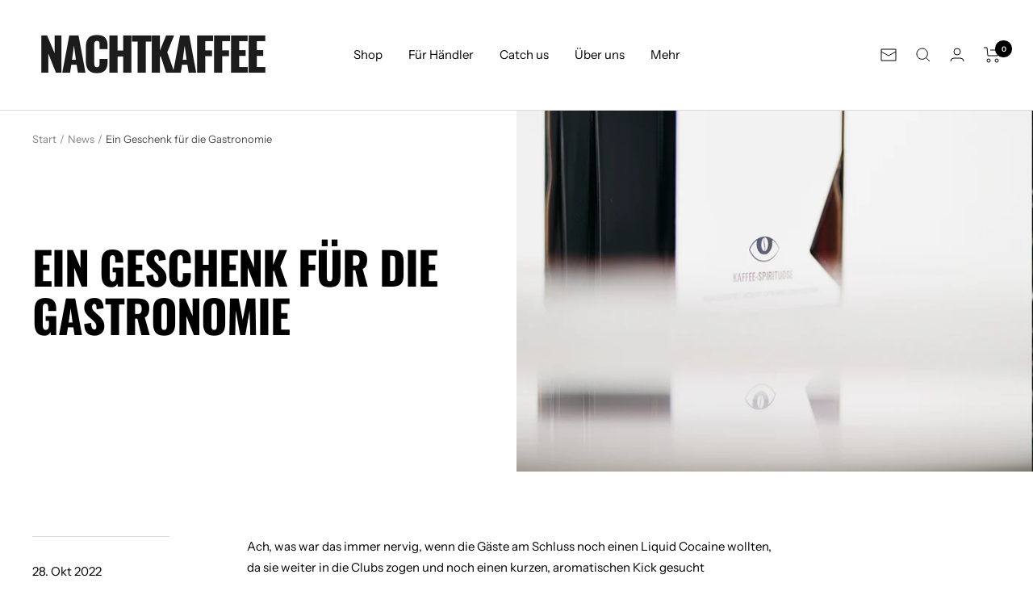

--- FILE ---
content_type: text/html; charset=utf-8
request_url: https://nachtkaffee.store/blogs/news/ein-geschenk-fur-die-gastronomie
body_size: 52927
content:
<!doctype html><html class="no-js" lang="de" dir="ltr">
  <head>




<script>(function(w,d,s,l,i){w[l]=w[l]||[];w[l].push({'gtm.start': new Date().getTime(),event:'gtm.js'});var f=d.getElementsByTagName(s)[0],j=d.createElement(s),dl=l!='dataLayer'?'&l='+l:'';j.async=true;j.src='https://www.googletagmanager.com/gtm.js?id='+i+dl;f.parentNode.insertBefore(j,f);})(window,document,'script','dataLayer','GTM-T2W2QH2');</script>
    
    
    
    <meta charset="utf-8">
    <meta name="viewport" content="width=device-width, initial-scale=1.0, height=device-height, minimum-scale=1.0, maximum-scale=1.0">
    <meta name="theme-color" content="#ffffff">
    <title>Ein Geschenk für die Gastronomie</title><meta name="description" content="Ach, was war das immer nervig, wenn die Gäste am Schluss noch einen Liquid Cocaine wollten, da sie weiter in die Clubs zogen und noch einen kurzen, aromatischen Kick gesucht haben. Eigentlich keine große Sache, allerdings gänzlich umständlich, wenn man die bereits gereinigte Kaffeemaschine nochmal anschmeißen muss - di"><link rel="canonical" href="https://nachtkaffee.store/blogs/news/ein-geschenk-fur-die-gastronomie"><link rel="shortcut icon" href="//nachtkaffee.store/cdn/shop/files/Der-Nachtkaffee-Auge-48x48px_96x96.png?v=1677669612" type="image/png"><link rel="preconnect" href="https://cdn.shopify.com">
    <link rel="dns-prefetch" href="https://productreviews.shopifycdn.com">
    <link rel="dns-prefetch" href="https://www.google-analytics.com"><link rel="preconnect" href="https://fonts.shopifycdn.com" crossorigin><link rel="preload" as="style" href="//nachtkaffee.store/cdn/shop/t/4/assets/theme.css?v=103779131551379367431668521732">
    <link rel="preload" as="script" href="//nachtkaffee.store/cdn/shop/t/4/assets/vendor.js?v=31715688253868339281668152127">
    <link rel="preload" as="script" href="//nachtkaffee.store/cdn/shop/t/4/assets/theme.js?v=21301815982532765701668160154"><meta property="og:type" content="article">
  <meta property="og:title" content="Ein Geschenk für die Gastronomie"><meta property="og:image" content="http://nachtkaffee.store/cdn/shop/articles/DSC06008-1000x700_e2ef0cde-f71f-43ec-811e-c89550543b7e.png?v=1707598136">
  <meta property="og:image:secure_url" content="https://nachtkaffee.store/cdn/shop/articles/DSC06008-1000x700_e2ef0cde-f71f-43ec-811e-c89550543b7e.png?v=1707598136">
  <meta property="og:image:width" content="1000">
  <meta property="og:image:height" content="700"><meta property="og:description" content="Ach, was war das immer nervig, wenn die Gäste am Schluss noch einen Liquid Cocaine wollten, da sie weiter in die Clubs zogen und noch einen kurzen, aromatischen Kick gesucht haben. Eigentlich keine große Sache, allerdings gänzlich umständlich, wenn man die bereits gereinigte Kaffeemaschine nochmal anschmeißen muss - di"><meta property="og:url" content="https://nachtkaffee.store/blogs/news/ein-geschenk-fur-die-gastronomie">
<meta property="og:site_name" content="NACHTKAFFEE"><meta name="twitter:card" content="summary"><meta name="twitter:title" content="Ein Geschenk für die Gastronomie">
  <meta name="twitter:description" content="Ach, was war das immer nervig, wenn die Gäste am Schluss noch einen Liquid Cocaine wollten, da sie weiter in die Clubs zogen und noch einen kurzen, aromatischen Kick gesucht haben. Eigentlich keine große Sache, allerdings gänzlich umständlich, wenn man die bereits gereinigte Kaffeemaschine nochmal anschmeißen muss - die andere oftmals gar nicht besitzen.‎  Dieser Aufwand und die entstehenden Kosten dahinter stehen leider überhaupt nicht im Verhältnis zu drei, vier mit Liquid Cocaine gefüllte Schnapsgläser.‎  Daher kommt mit dem NACHTKAFFEE endlich der rettende Wachmacher fertig abgefüllt aus der Flasche, der so ein wahres Geschenk für viele Bar-, Restaurant- und vor allem Clubbetreiber ist. Denn diese haben am allerwenigsten eine Kaffeemaschine für ihre Gäste griffbereit.‎  Ein Griff zur Falsche im Eiswürfeldesign ermöglicht die Erweiterung der Getränkekarte um den cremigen Kaffee-Shot im Nu. Das sorgt für Effizienz, erfüllt einen hohen Qualitätsanspruch und stellt die gehypten urbanen Konsumenten zufrieden. Der NACHTKAFFEE wird mit seinen hochwertigen Cold Brew Kaffeenoten"><meta name="twitter:image" content="https://nachtkaffee.store/cdn/shop/articles/DSC06008-1000x700_e2ef0cde-f71f-43ec-811e-c89550543b7e_1200x1200_crop_center.png?v=1707598136">
  <meta name="twitter:image:alt" content="Ein Geschenk für die Gastronomie">
    
  <script type="application/ld+json">
  {
    "@context": "https://schema.org",
    "@type": "BlogPosting",
    "mainEntityOfPage": "/blogs/news/ein-geschenk-fur-die-gastronomie",
    "articleSection": "News",
    "keywords": "",
    "headline": "Ein Geschenk für die Gastronomie",
    "description": "Ach, was war das immer nervig, wenn die Gäste am Schluss noch einen Liquid Cocaine wollten, da sie weiter in die Clubs zogen und noch...",
    "dateCreated": "2022-10-28T16:04:07",
    "datePublished": "2022-10-28T16:46:36",
    "dateModified": "2022-10-28T16:46:36",
    "image": {
      "@type": "ImageObject",
      "url": "https://nachtkaffee.store/cdn/shop/articles/DSC06008-1000x700_e2ef0cde-f71f-43ec-811e-c89550543b7e.png?v=1707598136&width=1024",
      "image": "https://nachtkaffee.store/cdn/shop/articles/DSC06008-1000x700_e2ef0cde-f71f-43ec-811e-c89550543b7e.png?v=1707598136&width=1024",
      "name": "Ein Geschenk für die Gastronomie",
      "width": "1024",
      "height": "1024"
    },
    "author": {
      "@type": "Person",
      "name": "Nicolas Pohler",
      "givenName": "Nicolas",
      "familyName": "Pohler"
    },
    "publisher": {
      "@type": "Organization",
      "name": "NACHTKAFFEE"
    },
    "commentCount": 0,
    "comment": []
  }
  </script>



  <script type="application/ld+json">
  {
    "@context": "https://schema.org",
    "@type": "BreadcrumbList",
  "itemListElement": [{
      "@type": "ListItem",
      "position": 1,
      "name": "Start",
      "item": "https://nachtkaffee.store"
    },{
          "@type": "ListItem",
          "position": 2,
          "name": "News",
          "item": "https://nachtkaffee.store/blogs/news"
        }, {
          "@type": "ListItem",
          "position": 3,
          "name": "News",
          "item": "https://nachtkaffee.store/blogs/news/ein-geschenk-fur-die-gastronomie"
        }]
  }
  </script>


    <link rel="preload" href="//nachtkaffee.store/cdn/fonts/oswald/oswald_n7.b3ba3d6f1b341d51018e3cfba146932b55221727.woff2" as="font" type="font/woff2" crossorigin><link rel="preload" href="//nachtkaffee.store/cdn/fonts/instrument_sans/instrumentsans_n4.db86542ae5e1596dbdb28c279ae6c2086c4c5bfa.woff2" as="font" type="font/woff2" crossorigin><style>
  /* Typography (heading) */
  @font-face {
  font-family: Oswald;
  font-weight: 700;
  font-style: normal;
  font-display: swap;
  src: url("//nachtkaffee.store/cdn/fonts/oswald/oswald_n7.b3ba3d6f1b341d51018e3cfba146932b55221727.woff2") format("woff2"),
       url("//nachtkaffee.store/cdn/fonts/oswald/oswald_n7.6cec6bed2bb070310ad90e19ea7a56b65fd83c0b.woff") format("woff");
}

/* Typography (body) */
  @font-face {
  font-family: "Instrument Sans";
  font-weight: 400;
  font-style: normal;
  font-display: swap;
  src: url("//nachtkaffee.store/cdn/fonts/instrument_sans/instrumentsans_n4.db86542ae5e1596dbdb28c279ae6c2086c4c5bfa.woff2") format("woff2"),
       url("//nachtkaffee.store/cdn/fonts/instrument_sans/instrumentsans_n4.510f1b081e58d08c30978f465518799851ef6d8b.woff") format("woff");
}

@font-face {
  font-family: "Instrument Sans";
  font-weight: 400;
  font-style: italic;
  font-display: swap;
  src: url("//nachtkaffee.store/cdn/fonts/instrument_sans/instrumentsans_i4.028d3c3cd8d085648c808ceb20cd2fd1eb3560e5.woff2") format("woff2"),
       url("//nachtkaffee.store/cdn/fonts/instrument_sans/instrumentsans_i4.7e90d82df8dee29a99237cd19cc529d2206706a2.woff") format("woff");
}

@font-face {
  font-family: "Instrument Sans";
  font-weight: 600;
  font-style: normal;
  font-display: swap;
  src: url("//nachtkaffee.store/cdn/fonts/instrument_sans/instrumentsans_n6.27dc66245013a6f7f317d383a3cc9a0c347fb42d.woff2") format("woff2"),
       url("//nachtkaffee.store/cdn/fonts/instrument_sans/instrumentsans_n6.1a71efbeeb140ec495af80aad612ad55e19e6d0e.woff") format("woff");
}

@font-face {
  font-family: "Instrument Sans";
  font-weight: 600;
  font-style: italic;
  font-display: swap;
  src: url("//nachtkaffee.store/cdn/fonts/instrument_sans/instrumentsans_i6.ba8063f6adfa1e7ffe690cc5efa600a1e0a8ec32.woff2") format("woff2"),
       url("//nachtkaffee.store/cdn/fonts/instrument_sans/instrumentsans_i6.a5bb29b76a0bb820ddaa9417675a5d0bafaa8c1f.woff") format("woff");
}

:root {--heading-color: 0, 0, 0;
    --text-color: 0, 0, 0;
    --background: 255, 255, 255;
    --secondary-background: 0, 0, 0;
    --border-color: 217, 217, 217;
    --border-color-darker: 153, 153, 153;
    --success-color: 46, 158, 123;
    --success-background: 213, 236, 229;
    --error-color: 222, 42, 42;
    --error-background: 253, 240, 240;
    --primary-button-background: 0, 0, 0;
    --primary-button-text-color: 255, 255, 255;
    --secondary-button-background: 0, 0, 0;
    --secondary-button-text-color: 255, 255, 255;
    --product-star-rating: 0, 0, 0;
    --product-on-sale-accent: 0, 0, 0;
    --product-sold-out-accent: 111, 113, 155;
    --product-custom-label-background: 64, 93, 230;
    --product-custom-label-text-color: 255, 255, 255;
    --product-custom-label-2-background: 0, 0, 0;
    --product-custom-label-2-text-color: 255, 255, 255;
    --product-low-stock-text-color: 222, 42, 42;
    --product-in-stock-text-color: 46, 158, 123;
    --loading-bar-background: 0, 0, 0;

    /* We duplicate some "base" colors as root colors, which is useful to use on drawer elements or popover without. Those should not be overridden to avoid issues */
    --root-heading-color: 0, 0, 0;
    --root-text-color: 0, 0, 0;
    --root-background: 255, 255, 255;
    --root-border-color: 217, 217, 217;
    --root-primary-button-background: 0, 0, 0;
    --root-primary-button-text-color: 255, 255, 255;

    --base-font-size: 15px;
    --heading-font-family: Oswald, sans-serif;
    --heading-font-weight: 700;
    --heading-font-style: normal;
    --heading-text-transform: uppercase;
    --text-font-family: "Instrument Sans", sans-serif;
    --text-font-weight: 400;
    --text-font-style: normal;
    --text-font-bold-weight: 600;

    /* Typography (font size) */
    --heading-xxsmall-font-size: 11px;
    --heading-xsmall-font-size: 11px;
    --heading-small-font-size: 12px;
    --heading-large-font-size: 36px;
    --heading-h1-font-size: 36px;
    --heading-h2-font-size: 30px;
    --heading-h3-font-size: 26px;
    --heading-h4-font-size: 24px;
    --heading-h5-font-size: 20px;
    --heading-h6-font-size: 16px;

    /* Control the look and feel of the theme by changing radius of various elements */
    --button-border-radius: 0px;
    --block-border-radius: 0px;
    --block-border-radius-reduced: 0px;
    --color-swatch-border-radius: 0px;

    /* Button size */
    --button-height: 48px;
    --button-small-height: 40px;

    /* Form related */
    --form-input-field-height: 48px;
    --form-input-gap: 16px;
    --form-submit-margin: 24px;

    /* Product listing related variables */
    --product-list-block-spacing: 32px;

    /* Video related */
    --play-button-background: 255, 255, 255;
    --play-button-arrow: 0, 0, 0;

    /* RTL support */
    --transform-logical-flip: 1;
    --transform-origin-start: left;
    --transform-origin-end: right;

    /* Other */
    --zoom-cursor-svg-url: url(//nachtkaffee.store/cdn/shop/t/4/assets/zoom-cursor.svg?v=33794662915346060031707692824);
    --arrow-right-svg-url: url(//nachtkaffee.store/cdn/shop/t/4/assets/arrow-right.svg?v=141591004395532001551707692824);
    --arrow-left-svg-url: url(//nachtkaffee.store/cdn/shop/t/4/assets/arrow-left.svg?v=129346168889692502881707692824);

    /* Some useful variables that we can reuse in our CSS. Some explanation are needed for some of them:
       - container-max-width-minus-gutters: represents the container max width without the edge gutters
       - container-outer-width: considering the screen width, represent all the space outside the container
       - container-outer-margin: same as container-outer-width but get set to 0 inside a container
       - container-inner-width: the effective space inside the container (minus gutters)
       - grid-column-width: represents the width of a single column of the grid
       - vertical-breather: this is a variable that defines the global "spacing" between sections, and inside the section
                            to create some "breath" and minimum spacing
     */
    --container-max-width: 1600px;
    --container-gutter: 24px;
    --container-max-width-minus-gutters: calc(var(--container-max-width) - (var(--container-gutter)) * 2);
    --container-outer-width: max(calc((100vw - var(--container-max-width-minus-gutters)) / 2), var(--container-gutter));
    --container-outer-margin: var(--container-outer-width);
    --container-inner-width: calc(100vw - var(--container-outer-width) * 2);

    --grid-column-count: 10;
    --grid-gap: 24px;
    --grid-column-width: calc((100vw - var(--container-outer-width) * 2 - var(--grid-gap) * (var(--grid-column-count) - 1)) / var(--grid-column-count));

    --vertical-breather: 48px;
    --vertical-breather-tight: 48px;

    /* Shopify related variables */
    --payment-terms-background-color: #ffffff;
  }

  @media screen and (min-width: 741px) {
    :root {
      --container-gutter: 40px;
      --grid-column-count: 20;
      --vertical-breather: 64px;
      --vertical-breather-tight: 64px;

      /* Typography (font size) */
      --heading-xsmall-font-size: 12px;
      --heading-small-font-size: 13px;
      --heading-large-font-size: 52px;
      --heading-h1-font-size: 48px;
      --heading-h2-font-size: 38px;
      --heading-h3-font-size: 32px;
      --heading-h4-font-size: 24px;
      --heading-h5-font-size: 20px;
      --heading-h6-font-size: 18px;

      /* Form related */
      --form-input-field-height: 52px;
      --form-submit-margin: 32px;

      /* Button size */
      --button-height: 52px;
      --button-small-height: 44px;
    }
  }

  @media screen and (min-width: 1200px) {
    :root {
      --vertical-breather: 80px;
      --vertical-breather-tight: 64px;
      --product-list-block-spacing: 48px;

      /* Typography */
      --heading-large-font-size: 64px;
      --heading-h1-font-size: 56px;
      --heading-h2-font-size: 48px;
      --heading-h3-font-size: 36px;
      --heading-h4-font-size: 30px;
      --heading-h5-font-size: 24px;
      --heading-h6-font-size: 18px;
    }
  }

  @media screen and (min-width: 1600px) {
    :root {
      --vertical-breather: 150px;
      --vertical-breather-tight: 64px;
    }
  }
</style>
    <script>
  // This allows to expose several variables to the global scope, to be used in scripts
  window.themeVariables = {
    settings: {
      direction: "ltr",
      pageType: "article",
      cartCount: 0,
      moneyFormat: "€{{amount_with_comma_separator}}",
      moneyWithCurrencyFormat: "€{{amount_with_comma_separator}} EUR",
      showVendor: false,
      discountMode: "saving",
      currencyCodeEnabled: false,
      searchMode: "product,article,page,collection",
      searchUnavailableProducts: "last",
      cartType: "drawer",
      cartCurrency: "EUR",
      mobileZoomFactor: 2.5
    },

    routes: {
      host: "nachtkaffee.store",
      rootUrl: "\/",
      rootUrlWithoutSlash: '',
      cartUrl: "\/cart",
      cartAddUrl: "\/cart\/add",
      cartChangeUrl: "\/cart\/change",
      searchUrl: "\/search",
      predictiveSearchUrl: "\/search\/suggest",
      productRecommendationsUrl: "\/recommendations\/products"
    },

    strings: {
      accessibilityDelete: "Löschen",
      accessibilityClose: "Schließen",
      collectionSoldOut: "Ausverkauft",
      collectionDiscount: "Spare @savings@",
      productSalePrice: "Angebotspreis",
      productRegularPrice: "Regulärer Preis",
      productFormUnavailable: "Nicht verfügbar",
      productFormSoldOut: "Ausverkauft",
      productFormPreOrder: "Vorbestellen",
      productFormAddToCart: "Zum Warenkorb hinzufügen",
      searchNoResults: "Es konnten keine Ergebnisse gefunden werden.",
      searchNewSearch: "Neue Suche",
      searchProducts: "Produkte",
      searchArticles: "Blogbeiträge",
      searchPages: "Seiten",
      searchCollections: "Kategorien",
      cartViewCart: "Warenkorb ansehen",
      cartItemAdded: "Produkt zum Warenkorb hinzugefügt!",
      cartItemAddedShort: "Zum Warenkorb hinzugefügt!",
      cartAddOrderNote: "Notiz hinzufügen",
      cartEditOrderNote: "Notiz bearbeiten",
      shippingEstimatorNoResults: "Entschuldige, wir liefern leider niche an Deine Adresse.",
      shippingEstimatorOneResult: "Es gibt eine Versandklasse für Deine Adresse:",
      shippingEstimatorMultipleResults: "Es gibt mehrere Versandklassen für Deine Adresse:",
      shippingEstimatorError: "Ein oder mehrere Fehler sind beim Abrufen der Versandklassen aufgetreten:"
    },

    libs: {
      flickity: "\/\/nachtkaffee.store\/cdn\/shop\/t\/4\/assets\/flickity.js?v=176646718982628074891668152129",
      photoswipe: "\/\/nachtkaffee.store\/cdn\/shop\/t\/4\/assets\/photoswipe.js?v=132268647426145925301668152122",
      qrCode: "\/\/nachtkaffee.store\/cdn\/shopifycloud\/storefront\/assets\/themes_support\/vendor\/qrcode-3f2b403b.js"
    },

    breakpoints: {
      phone: 'screen and (max-width: 740px)',
      tablet: 'screen and (min-width: 741px) and (max-width: 999px)',
      tabletAndUp: 'screen and (min-width: 741px)',
      pocket: 'screen and (max-width: 999px)',
      lap: 'screen and (min-width: 1000px) and (max-width: 1199px)',
      lapAndUp: 'screen and (min-width: 1000px)',
      desktop: 'screen and (min-width: 1200px)',
      wide: 'screen and (min-width: 1400px)'
    }
  };

  window.addEventListener('pageshow', async () => {
    const cartContent = await (await fetch(`${window.themeVariables.routes.cartUrl}.js`, {cache: 'reload'})).json();
    document.documentElement.dispatchEvent(new CustomEvent('cart:refresh', {detail: {cart: cartContent}}));
  });

  if ('noModule' in HTMLScriptElement.prototype) {
    // Old browsers (like IE) that does not support module will be considered as if not executing JS at all
    document.documentElement.className = document.documentElement.className.replace('no-js', 'js');

    requestAnimationFrame(() => {
      const viewportHeight = (window.visualViewport ? window.visualViewport.height : document.documentElement.clientHeight);
      document.documentElement.style.setProperty('--window-height',viewportHeight + 'px');
    });
  }</script>
    <link rel="stylesheet" href="//nachtkaffee.store/cdn/shop/t/4/assets/theme.css?v=103779131551379367431668521732">
    <script src="//nachtkaffee.store/cdn/shop/t/4/assets/vendor.js?v=31715688253868339281668152127" defer></script>
    <script src="//nachtkaffee.store/cdn/shop/t/4/assets/theme.js?v=21301815982532765701668160154" defer></script>
    <script src="//nachtkaffee.store/cdn/shop/t/4/assets/custom.js?v=167639537848865775061668152126" defer></script>
    <script>window.performance && window.performance.mark && window.performance.mark('shopify.content_for_header.start');</script><meta name="facebook-domain-verification" content="z7ncp7o9a1okthit6fx9juk3tuiren">
<meta id="shopify-digital-wallet" name="shopify-digital-wallet" content="/65500053722/digital_wallets/dialog">
<meta name="shopify-checkout-api-token" content="bde67830d66f46fdc45d6f2975cd8cfe">
<meta id="in-context-paypal-metadata" data-shop-id="65500053722" data-venmo-supported="false" data-environment="production" data-locale="de_DE" data-paypal-v4="true" data-currency="EUR">
<link rel="alternate" type="application/atom+xml" title="Feed" href="/blogs/news.atom" />
<script async="async" src="/checkouts/internal/preloads.js?locale=de-DE"></script>
<link rel="preconnect" href="https://shop.app" crossorigin="anonymous">
<script async="async" src="https://shop.app/checkouts/internal/preloads.js?locale=de-DE&shop_id=65500053722" crossorigin="anonymous"></script>
<script id="apple-pay-shop-capabilities" type="application/json">{"shopId":65500053722,"countryCode":"DE","currencyCode":"EUR","merchantCapabilities":["supports3DS"],"merchantId":"gid:\/\/shopify\/Shop\/65500053722","merchantName":"NACHTKAFFEE","requiredBillingContactFields":["postalAddress","email"],"requiredShippingContactFields":["postalAddress","email"],"shippingType":"shipping","supportedNetworks":["visa","maestro","masterCard","amex"],"total":{"type":"pending","label":"NACHTKAFFEE","amount":"1.00"},"shopifyPaymentsEnabled":true,"supportsSubscriptions":true}</script>
<script id="shopify-features" type="application/json">{"accessToken":"bde67830d66f46fdc45d6f2975cd8cfe","betas":["rich-media-storefront-analytics"],"domain":"nachtkaffee.store","predictiveSearch":true,"shopId":65500053722,"locale":"de"}</script>
<script>var Shopify = Shopify || {};
Shopify.shop = "der-nachtkaffee.myshopify.com";
Shopify.locale = "de";
Shopify.currency = {"active":"EUR","rate":"1.0"};
Shopify.country = "DE";
Shopify.theme = {"name":"shopify-Nachtkaffe-theme-focal\/main","id":136574664922,"schema_name":"Focal","schema_version":"9.0.0","theme_store_id":null,"role":"main"};
Shopify.theme.handle = "null";
Shopify.theme.style = {"id":null,"handle":null};
Shopify.cdnHost = "nachtkaffee.store/cdn";
Shopify.routes = Shopify.routes || {};
Shopify.routes.root = "/";</script>
<script type="module">!function(o){(o.Shopify=o.Shopify||{}).modules=!0}(window);</script>
<script>!function(o){function n(){var o=[];function n(){o.push(Array.prototype.slice.apply(arguments))}return n.q=o,n}var t=o.Shopify=o.Shopify||{};t.loadFeatures=n(),t.autoloadFeatures=n()}(window);</script>
<script>
  window.ShopifyPay = window.ShopifyPay || {};
  window.ShopifyPay.apiHost = "shop.app\/pay";
  window.ShopifyPay.redirectState = null;
</script>
<script id="shop-js-analytics" type="application/json">{"pageType":"article"}</script>
<script defer="defer" async type="module" src="//nachtkaffee.store/cdn/shopifycloud/shop-js/modules/v2/client.init-shop-cart-sync_D96QZrIF.de.esm.js"></script>
<script defer="defer" async type="module" src="//nachtkaffee.store/cdn/shopifycloud/shop-js/modules/v2/chunk.common_SV6uigsF.esm.js"></script>
<script type="module">
  await import("//nachtkaffee.store/cdn/shopifycloud/shop-js/modules/v2/client.init-shop-cart-sync_D96QZrIF.de.esm.js");
await import("//nachtkaffee.store/cdn/shopifycloud/shop-js/modules/v2/chunk.common_SV6uigsF.esm.js");

  window.Shopify.SignInWithShop?.initShopCartSync?.({"fedCMEnabled":true,"windoidEnabled":true});

</script>
<script>
  window.Shopify = window.Shopify || {};
  if (!window.Shopify.featureAssets) window.Shopify.featureAssets = {};
  window.Shopify.featureAssets['shop-js'] = {"shop-cart-sync":["modules/v2/client.shop-cart-sync_D9v5EJ5H.de.esm.js","modules/v2/chunk.common_SV6uigsF.esm.js"],"init-fed-cm":["modules/v2/client.init-fed-cm_DlbV7VrN.de.esm.js","modules/v2/chunk.common_SV6uigsF.esm.js"],"shop-button":["modules/v2/client.shop-button_7yN-YEo8.de.esm.js","modules/v2/chunk.common_SV6uigsF.esm.js"],"shop-cash-offers":["modules/v2/client.shop-cash-offers_CZ39C1VE.de.esm.js","modules/v2/chunk.common_SV6uigsF.esm.js","modules/v2/chunk.modal_CqlMJe-n.esm.js"],"init-windoid":["modules/v2/client.init-windoid_CPAVU_59.de.esm.js","modules/v2/chunk.common_SV6uigsF.esm.js"],"init-shop-email-lookup-coordinator":["modules/v2/client.init-shop-email-lookup-coordinator_BE78sutm.de.esm.js","modules/v2/chunk.common_SV6uigsF.esm.js"],"shop-toast-manager":["modules/v2/client.shop-toast-manager_Dc8Kqo2D.de.esm.js","modules/v2/chunk.common_SV6uigsF.esm.js"],"shop-login-button":["modules/v2/client.shop-login-button_CdH6DD4B.de.esm.js","modules/v2/chunk.common_SV6uigsF.esm.js","modules/v2/chunk.modal_CqlMJe-n.esm.js"],"avatar":["modules/v2/client.avatar_BTnouDA3.de.esm.js"],"pay-button":["modules/v2/client.pay-button_BaMaWndh.de.esm.js","modules/v2/chunk.common_SV6uigsF.esm.js"],"init-shop-cart-sync":["modules/v2/client.init-shop-cart-sync_D96QZrIF.de.esm.js","modules/v2/chunk.common_SV6uigsF.esm.js"],"init-customer-accounts":["modules/v2/client.init-customer-accounts_DPOSv1Vm.de.esm.js","modules/v2/client.shop-login-button_CdH6DD4B.de.esm.js","modules/v2/chunk.common_SV6uigsF.esm.js","modules/v2/chunk.modal_CqlMJe-n.esm.js"],"init-shop-for-new-customer-accounts":["modules/v2/client.init-shop-for-new-customer-accounts_CQXgmjbo.de.esm.js","modules/v2/client.shop-login-button_CdH6DD4B.de.esm.js","modules/v2/chunk.common_SV6uigsF.esm.js","modules/v2/chunk.modal_CqlMJe-n.esm.js"],"init-customer-accounts-sign-up":["modules/v2/client.init-customer-accounts-sign-up_BxD8dlgd.de.esm.js","modules/v2/client.shop-login-button_CdH6DD4B.de.esm.js","modules/v2/chunk.common_SV6uigsF.esm.js","modules/v2/chunk.modal_CqlMJe-n.esm.js"],"checkout-modal":["modules/v2/client.checkout-modal_CKh-sfKU.de.esm.js","modules/v2/chunk.common_SV6uigsF.esm.js","modules/v2/chunk.modal_CqlMJe-n.esm.js"],"shop-follow-button":["modules/v2/client.shop-follow-button_CTvrvDxo.de.esm.js","modules/v2/chunk.common_SV6uigsF.esm.js","modules/v2/chunk.modal_CqlMJe-n.esm.js"],"lead-capture":["modules/v2/client.lead-capture_CuieyBjh.de.esm.js","modules/v2/chunk.common_SV6uigsF.esm.js","modules/v2/chunk.modal_CqlMJe-n.esm.js"],"shop-login":["modules/v2/client.shop-login_D_5Nijtq.de.esm.js","modules/v2/chunk.common_SV6uigsF.esm.js","modules/v2/chunk.modal_CqlMJe-n.esm.js"],"payment-terms":["modules/v2/client.payment-terms_B0kyqrWX.de.esm.js","modules/v2/chunk.common_SV6uigsF.esm.js","modules/v2/chunk.modal_CqlMJe-n.esm.js"]};
</script>
<script>(function() {
  var isLoaded = false;
  function asyncLoad() {
    if (isLoaded) return;
    isLoaded = true;
    var urls = ["https:\/\/app.adoric-om.com\/adoric.js?key=e918bd523ee5a3a9e2819f7e9dee5807\u0026shop=der-nachtkaffee.myshopify.com","https:\/\/client.lifteragecheck.com\/js\/age.js?shop=der-nachtkaffee.myshopify.com","https:\/\/cdn.hextom.com\/js\/ultimatesalesboost.js?shop=der-nachtkaffee.myshopify.com"];
    for (var i = 0; i < urls.length; i++) {
      var s = document.createElement('script');
      s.type = 'text/javascript';
      s.async = true;
      s.src = urls[i];
      var x = document.getElementsByTagName('script')[0];
      x.parentNode.insertBefore(s, x);
    }
  };
  if(window.attachEvent) {
    window.attachEvent('onload', asyncLoad);
  } else {
    window.addEventListener('load', asyncLoad, false);
  }
})();</script>
<script id="__st">var __st={"a":65500053722,"offset":3600,"reqid":"41dfa1cc-8052-4f3c-8cf2-c469269fe28f-1768455702","pageurl":"nachtkaffee.store\/blogs\/news\/ein-geschenk-fur-die-gastronomie","s":"articles-588718768346","u":"c713551363e9","p":"article","rtyp":"article","rid":588718768346};</script>
<script>window.ShopifyPaypalV4VisibilityTracking = true;</script>
<script id="captcha-bootstrap">!function(){'use strict';const t='contact',e='account',n='new_comment',o=[[t,t],['blogs',n],['comments',n],[t,'customer']],c=[[e,'customer_login'],[e,'guest_login'],[e,'recover_customer_password'],[e,'create_customer']],r=t=>t.map((([t,e])=>`form[action*='/${t}']:not([data-nocaptcha='true']) input[name='form_type'][value='${e}']`)).join(','),a=t=>()=>t?[...document.querySelectorAll(t)].map((t=>t.form)):[];function s(){const t=[...o],e=r(t);return a(e)}const i='password',u='form_key',d=['recaptcha-v3-token','g-recaptcha-response','h-captcha-response',i],f=()=>{try{return window.sessionStorage}catch{return}},m='__shopify_v',_=t=>t.elements[u];function p(t,e,n=!1){try{const o=window.sessionStorage,c=JSON.parse(o.getItem(e)),{data:r}=function(t){const{data:e,action:n}=t;return t[m]||n?{data:e,action:n}:{data:t,action:n}}(c);for(const[e,n]of Object.entries(r))t.elements[e]&&(t.elements[e].value=n);n&&o.removeItem(e)}catch(o){console.error('form repopulation failed',{error:o})}}const l='form_type',E='cptcha';function T(t){t.dataset[E]=!0}const w=window,h=w.document,L='Shopify',v='ce_forms',y='captcha';let A=!1;((t,e)=>{const n=(g='f06e6c50-85a8-45c8-87d0-21a2b65856fe',I='https://cdn.shopify.com/shopifycloud/storefront-forms-hcaptcha/ce_storefront_forms_captcha_hcaptcha.v1.5.2.iife.js',D={infoText:'Durch hCaptcha geschützt',privacyText:'Datenschutz',termsText:'Allgemeine Geschäftsbedingungen'},(t,e,n)=>{const o=w[L][v],c=o.bindForm;if(c)return c(t,g,e,D).then(n);var r;o.q.push([[t,g,e,D],n]),r=I,A||(h.body.append(Object.assign(h.createElement('script'),{id:'captcha-provider',async:!0,src:r})),A=!0)});var g,I,D;w[L]=w[L]||{},w[L][v]=w[L][v]||{},w[L][v].q=[],w[L][y]=w[L][y]||{},w[L][y].protect=function(t,e){n(t,void 0,e),T(t)},Object.freeze(w[L][y]),function(t,e,n,w,h,L){const[v,y,A,g]=function(t,e,n){const i=e?o:[],u=t?c:[],d=[...i,...u],f=r(d),m=r(i),_=r(d.filter((([t,e])=>n.includes(e))));return[a(f),a(m),a(_),s()]}(w,h,L),I=t=>{const e=t.target;return e instanceof HTMLFormElement?e:e&&e.form},D=t=>v().includes(t);t.addEventListener('submit',(t=>{const e=I(t);if(!e)return;const n=D(e)&&!e.dataset.hcaptchaBound&&!e.dataset.recaptchaBound,o=_(e),c=g().includes(e)&&(!o||!o.value);(n||c)&&t.preventDefault(),c&&!n&&(function(t){try{if(!f())return;!function(t){const e=f();if(!e)return;const n=_(t);if(!n)return;const o=n.value;o&&e.removeItem(o)}(t);const e=Array.from(Array(32),(()=>Math.random().toString(36)[2])).join('');!function(t,e){_(t)||t.append(Object.assign(document.createElement('input'),{type:'hidden',name:u})),t.elements[u].value=e}(t,e),function(t,e){const n=f();if(!n)return;const o=[...t.querySelectorAll(`input[type='${i}']`)].map((({name:t})=>t)),c=[...d,...o],r={};for(const[a,s]of new FormData(t).entries())c.includes(a)||(r[a]=s);n.setItem(e,JSON.stringify({[m]:1,action:t.action,data:r}))}(t,e)}catch(e){console.error('failed to persist form',e)}}(e),e.submit())}));const S=(t,e)=>{t&&!t.dataset[E]&&(n(t,e.some((e=>e===t))),T(t))};for(const o of['focusin','change'])t.addEventListener(o,(t=>{const e=I(t);D(e)&&S(e,y())}));const B=e.get('form_key'),M=e.get(l),P=B&&M;t.addEventListener('DOMContentLoaded',(()=>{const t=y();if(P)for(const e of t)e.elements[l].value===M&&p(e,B);[...new Set([...A(),...v().filter((t=>'true'===t.dataset.shopifyCaptcha))])].forEach((e=>S(e,t)))}))}(h,new URLSearchParams(w.location.search),n,t,e,['guest_login'])})(!0,!0)}();</script>
<script integrity="sha256-4kQ18oKyAcykRKYeNunJcIwy7WH5gtpwJnB7kiuLZ1E=" data-source-attribution="shopify.loadfeatures" defer="defer" src="//nachtkaffee.store/cdn/shopifycloud/storefront/assets/storefront/load_feature-a0a9edcb.js" crossorigin="anonymous"></script>
<script crossorigin="anonymous" defer="defer" src="//nachtkaffee.store/cdn/shopifycloud/storefront/assets/shopify_pay/storefront-65b4c6d7.js?v=20250812"></script>
<script data-source-attribution="shopify.dynamic_checkout.dynamic.init">var Shopify=Shopify||{};Shopify.PaymentButton=Shopify.PaymentButton||{isStorefrontPortableWallets:!0,init:function(){window.Shopify.PaymentButton.init=function(){};var t=document.createElement("script");t.src="https://nachtkaffee.store/cdn/shopifycloud/portable-wallets/latest/portable-wallets.de.js",t.type="module",document.head.appendChild(t)}};
</script>
<script data-source-attribution="shopify.dynamic_checkout.buyer_consent">
  function portableWalletsHideBuyerConsent(e){var t=document.getElementById("shopify-buyer-consent"),n=document.getElementById("shopify-subscription-policy-button");t&&n&&(t.classList.add("hidden"),t.setAttribute("aria-hidden","true"),n.removeEventListener("click",e))}function portableWalletsShowBuyerConsent(e){var t=document.getElementById("shopify-buyer-consent"),n=document.getElementById("shopify-subscription-policy-button");t&&n&&(t.classList.remove("hidden"),t.removeAttribute("aria-hidden"),n.addEventListener("click",e))}window.Shopify?.PaymentButton&&(window.Shopify.PaymentButton.hideBuyerConsent=portableWalletsHideBuyerConsent,window.Shopify.PaymentButton.showBuyerConsent=portableWalletsShowBuyerConsent);
</script>
<script data-source-attribution="shopify.dynamic_checkout.cart.bootstrap">document.addEventListener("DOMContentLoaded",(function(){function t(){return document.querySelector("shopify-accelerated-checkout-cart, shopify-accelerated-checkout")}if(t())Shopify.PaymentButton.init();else{new MutationObserver((function(e,n){t()&&(Shopify.PaymentButton.init(),n.disconnect())})).observe(document.body,{childList:!0,subtree:!0})}}));
</script>
<link id="shopify-accelerated-checkout-styles" rel="stylesheet" media="screen" href="https://nachtkaffee.store/cdn/shopifycloud/portable-wallets/latest/accelerated-checkout-backwards-compat.css" crossorigin="anonymous">
<style id="shopify-accelerated-checkout-cart">
        #shopify-buyer-consent {
  margin-top: 1em;
  display: inline-block;
  width: 100%;
}

#shopify-buyer-consent.hidden {
  display: none;
}

#shopify-subscription-policy-button {
  background: none;
  border: none;
  padding: 0;
  text-decoration: underline;
  font-size: inherit;
  cursor: pointer;
}

#shopify-subscription-policy-button::before {
  box-shadow: none;
}

      </style>

<script>window.performance && window.performance.mark && window.performance.mark('shopify.content_for_header.end');</script>
  <!-- BEGIN app block: shopify://apps/complianz-gdpr-cookie-consent/blocks/bc-block/e49729f0-d37d-4e24-ac65-e0e2f472ac27 -->

    
    
    
<link id='complianz-css' rel="stylesheet" href=https://cdn.shopify.com/extensions/019a2fb2-ee57-75e6-ac86-acfd14822c1d/gdpr-legal-cookie-74/assets/complainz.css media="print" onload="this.media='all'">
    <style>
        #Compliance-iframe.Compliance-iframe-branded > div.purposes-header,
        #Compliance-iframe.Compliance-iframe-branded > div.cmplc-cmp-header,
        #purposes-container > div.purposes-header,
        #Compliance-cs-banner .Compliance-cs-brand {
            background-color: #ffffff !important;
            color: #000000!important;
        }
        #Compliance-iframe.Compliance-iframe-branded .purposes-header .cmplc-btn-cp ,
        #Compliance-iframe.Compliance-iframe-branded .purposes-header .cmplc-btn-cp:hover,
        #Compliance-iframe.Compliance-iframe-branded .purposes-header .cmplc-btn-back:hover  {
            background-color: #ffffff !important;
            opacity: 1 !important;
        }
        #Compliance-cs-banner .cmplc-toggle .cmplc-toggle-label {
            color: #ffffff!important;
        }
        #Compliance-iframe.Compliance-iframe-branded .purposes-header .cmplc-btn-cp:hover,
        #Compliance-iframe.Compliance-iframe-branded .purposes-header .cmplc-btn-back:hover {
            background-color: #000000!important;
            color: #ffffff!important;
        }
        #Compliance-cs-banner #Compliance-cs-title {
            font-size: 14px !important;
        }
        #Compliance-cs-banner .Compliance-cs-content,
        #Compliance-cs-title,
        .cmplc-toggle-checkbox.granular-control-checkbox span {
            background-color: #ffffff !important;
            color: #000000 !important;
            font-size: 14px !important;
        }
        #Compliance-cs-banner .Compliance-cs-close-btn {
            font-size: 14px !important;
            background-color: #ffffff !important;
        }
        #Compliance-cs-banner .Compliance-cs-opt-group {
            color: #ffffff !important;
        }
        #Compliance-cs-banner .Compliance-cs-opt-group button,
        .Compliance-alert button.Compliance-button-cancel {
            background-color: #050505!important;
            color: #ffffff!important;
        }
        #Compliance-cs-banner .Compliance-cs-opt-group button.Compliance-cs-accept-btn,
        #Compliance-cs-banner .Compliance-cs-opt-group button.Compliance-cs-btn-primary,
        .Compliance-alert button.Compliance-button-confirm {
            background-color: #050505 !important;
            color: #ffffff !important;
        }
        #Compliance-cs-banner .Compliance-cs-opt-group button.Compliance-cs-reject-btn {
            background-color: #050505!important;
            color: #ffffff!important;
        }

        #Compliance-cs-banner .Compliance-banner-content button {
            cursor: pointer !important;
            color: currentColor !important;
            text-decoration: underline !important;
            border: none !important;
            background-color: transparent !important;
            font-size: 100% !important;
            padding: 0 !important;
        }

        #Compliance-cs-banner .Compliance-cs-opt-group button {
            border-radius: 4px !important;
            padding-block: 10px !important;
        }
        @media (min-width: 640px) {
            #Compliance-cs-banner.Compliance-cs-default-floating:not(.Compliance-cs-top):not(.Compliance-cs-center) .Compliance-cs-container, #Compliance-cs-banner.Compliance-cs-default-floating:not(.Compliance-cs-bottom):not(.Compliance-cs-center) .Compliance-cs-container, #Compliance-cs-banner.Compliance-cs-default-floating.Compliance-cs-center:not(.Compliance-cs-top):not(.Compliance-cs-bottom) .Compliance-cs-container {
                width: 560px !important;
            }
            #Compliance-cs-banner.Compliance-cs-default-floating:not(.Compliance-cs-top):not(.Compliance-cs-center) .Compliance-cs-opt-group, #Compliance-cs-banner.Compliance-cs-default-floating:not(.Compliance-cs-bottom):not(.Compliance-cs-center) .Compliance-cs-opt-group, #Compliance-cs-banner.Compliance-cs-default-floating.Compliance-cs-center:not(.Compliance-cs-top):not(.Compliance-cs-bottom) .Compliance-cs-opt-group {
                flex-direction: row !important;
            }
            #Compliance-cs-banner .Compliance-cs-opt-group button:not(:last-of-type),
            #Compliance-cs-banner .Compliance-cs-opt-group button {
                margin-right: 4px !important;
            }
            #Compliance-cs-banner .Compliance-cs-container .Compliance-cs-brand {
                position: absolute !important;
                inset-block-start: 6px;
            }
        }
        #Compliance-cs-banner.Compliance-cs-default-floating:not(.Compliance-cs-top):not(.Compliance-cs-center) .Compliance-cs-opt-group > div, #Compliance-cs-banner.Compliance-cs-default-floating:not(.Compliance-cs-bottom):not(.Compliance-cs-center) .Compliance-cs-opt-group > div, #Compliance-cs-banner.Compliance-cs-default-floating.Compliance-cs-center:not(.Compliance-cs-top):not(.Compliance-cs-bottom) .Compliance-cs-opt-group > div {
            flex-direction: row-reverse;
            width: 100% !important;
        }

        .Compliance-cs-brand-badge-outer, .Compliance-cs-brand-badge, #Compliance-cs-banner.Compliance-cs-default-floating.Compliance-cs-bottom .Compliance-cs-brand-badge-outer,
        #Compliance-cs-banner.Compliance-cs-default.Compliance-cs-bottom .Compliance-cs-brand-badge-outer,
        #Compliance-cs-banner.Compliance-cs-default:not(.Compliance-cs-left) .Compliance-cs-brand-badge-outer,
        #Compliance-cs-banner.Compliance-cs-default-floating:not(.Compliance-cs-left) .Compliance-cs-brand-badge-outer {
            display: none !important
        }

        #Compliance-cs-banner:not(.Compliance-cs-top):not(.Compliance-cs-bottom) .Compliance-cs-container.Compliance-cs-themed {
            flex-direction: row !important;
        }

        #Compliance-cs-banner #Compliance-cs-title,
        #Compliance-cs-banner #Compliance-cs-custom-title {
            justify-self: center !important;
            font-size: 14px !important;
            font-family: -apple-system,sans-serif !important;
            margin-inline: auto !important;
            width: 55% !important;
            text-align: center;
            font-weight: 600;
            visibility: unset;
        }

        @media (max-width: 640px) {
            #Compliance-cs-banner #Compliance-cs-title,
            #Compliance-cs-banner #Compliance-cs-custom-title {
                display: block;
            }
        }

        #Compliance-cs-banner .Compliance-cs-brand img {
            max-width: 110px !important;
            min-height: 32px !important;
        }
        #Compliance-cs-banner .Compliance-cs-container .Compliance-cs-brand {
            background: none !important;
            padding: 0px !important;
            margin-block-start:10px !important;
            margin-inline-start:16px !important;
        }

        #Compliance-cs-banner .Compliance-cs-opt-group button {
            padding-inline: 4px !important;
        }

    </style>
    
    
    
    

    <script type="text/javascript">
        function loadScript(src) {
            return new Promise((resolve, reject) => {
                const s = document.createElement("script");
                s.src = src;
                s.charset = "UTF-8";
                s.onload = resolve;
                s.onerror = reject;
                document.head.appendChild(s);
            });
        }

        function filterGoogleConsentModeURLs(domainsArray) {
            const googleConsentModeComplianzURls = [
                // 197, # Google Tag Manager:
                {"domain":"s.www.googletagmanager.com", "path":""},
                {"domain":"www.tagmanager.google.com", "path":""},
                {"domain":"www.googletagmanager.com", "path":""},
                {"domain":"googletagmanager.com", "path":""},
                {"domain":"tagassistant.google.com", "path":""},
                {"domain":"tagmanager.google.com", "path":""},

                // 2110, # Google Analytics 4:
                {"domain":"www.analytics.google.com", "path":""},
                {"domain":"www.google-analytics.com", "path":""},
                {"domain":"ssl.google-analytics.com", "path":""},
                {"domain":"google-analytics.com", "path":""},
                {"domain":"analytics.google.com", "path":""},
                {"domain":"region1.google-analytics.com", "path":""},
                {"domain":"region1.analytics.google.com", "path":""},
                {"domain":"*.google-analytics.com", "path":""},
                {"domain":"www.googletagmanager.com", "path":"/gtag/js?id=G"},
                {"domain":"googletagmanager.com", "path":"/gtag/js?id=UA"},
                {"domain":"www.googletagmanager.com", "path":"/gtag/js?id=UA"},
                {"domain":"googletagmanager.com", "path":"/gtag/js?id=G"},

                // 177, # Google Ads conversion tracking:
                {"domain":"googlesyndication.com", "path":""},
                {"domain":"media.admob.com", "path":""},
                {"domain":"gmodules.com", "path":""},
                {"domain":"ad.ytsa.net", "path":""},
                {"domain":"dartmotif.net", "path":""},
                {"domain":"dmtry.com", "path":""},
                {"domain":"go.channelintelligence.com", "path":""},
                {"domain":"googleusercontent.com", "path":""},
                {"domain":"googlevideo.com", "path":""},
                {"domain":"gvt1.com", "path":""},
                {"domain":"links.channelintelligence.com", "path":""},
                {"domain":"obrasilinteirojoga.com.br", "path":""},
                {"domain":"pcdn.tcgmsrv.net", "path":""},
                {"domain":"rdr.tag.channelintelligence.com", "path":""},
                {"domain":"static.googleadsserving.cn", "path":""},
                {"domain":"studioapi.doubleclick.com", "path":""},
                {"domain":"teracent.net", "path":""},
                {"domain":"ttwbs.channelintelligence.com", "path":""},
                {"domain":"wtb.channelintelligence.com", "path":""},
                {"domain":"youknowbest.com", "path":""},
                {"domain":"doubleclick.net", "path":""},
                {"domain":"redirector.gvt1.com", "path":""},

                //116, # Google Ads Remarketing
                {"domain":"googlesyndication.com", "path":""},
                {"domain":"media.admob.com", "path":""},
                {"domain":"gmodules.com", "path":""},
                {"domain":"ad.ytsa.net", "path":""},
                {"domain":"dartmotif.net", "path":""},
                {"domain":"dmtry.com", "path":""},
                {"domain":"go.channelintelligence.com", "path":""},
                {"domain":"googleusercontent.com", "path":""},
                {"domain":"googlevideo.com", "path":""},
                {"domain":"gvt1.com", "path":""},
                {"domain":"links.channelintelligence.com", "path":""},
                {"domain":"obrasilinteirojoga.com.br", "path":""},
                {"domain":"pcdn.tcgmsrv.net", "path":""},
                {"domain":"rdr.tag.channelintelligence.com", "path":""},
                {"domain":"static.googleadsserving.cn", "path":""},
                {"domain":"studioapi.doubleclick.com", "path":""},
                {"domain":"teracent.net", "path":""},
                {"domain":"ttwbs.channelintelligence.com", "path":""},
                {"domain":"wtb.channelintelligence.com", "path":""},
                {"domain":"youknowbest.com", "path":""},
                {"domain":"doubleclick.net", "path":""},
                {"domain":"redirector.gvt1.com", "path":""}
            ];

            if (!Array.isArray(domainsArray)) { 
                return [];
            }

            const blockedPairs = new Map();
            for (const rule of googleConsentModeComplianzURls) {
                if (!blockedPairs.has(rule.domain)) {
                    blockedPairs.set(rule.domain, new Set());
                }
                blockedPairs.get(rule.domain).add(rule.path);
            }

            return domainsArray.filter(item => {
                const paths = blockedPairs.get(item.d);
                return !(paths && paths.has(item.p));
            });
        }

        function setupAutoblockingByDomain() {
            // autoblocking by domain
            const autoblockByDomainArray = [];
            const prefixID = '10000' // to not get mixed with real metis ids
            let cmpBlockerDomains = []
            let cmpCmplcVendorsPurposes = {}
            let counter = 1
            for (const object of autoblockByDomainArray) {
                cmpBlockerDomains.push({
                    d: object.d,
                    p: object.path,
                    v: prefixID + counter,
                });
                counter++;
            }
            
            counter = 1
            for (const object of autoblockByDomainArray) {
                cmpCmplcVendorsPurposes[prefixID + counter] = object?.p ?? '1';
                counter++;
            }

            Object.defineProperty(window, "cmp_cmplc_vendors_purposes", {
                get() {
                    return cmpCmplcVendorsPurposes;
                },
                set(value) {
                    cmpCmplcVendorsPurposes = { ...cmpCmplcVendorsPurposes, ...value };
                }
            });
            const basicGmc = true;


            Object.defineProperty(window, "cmp_importblockerdomains", {
                get() {
                    if (basicGmc) {
                        return filterGoogleConsentModeURLs(cmpBlockerDomains);
                    }
                    return cmpBlockerDomains;
                },
                set(value) {
                    cmpBlockerDomains = [ ...cmpBlockerDomains, ...value ];
                }
            });
        }

        function enforceRejectionRecovery() {
            const base = (window._cmplc = window._cmplc || {});
            const featuresHolder = {};

            function lockFlagOn(holder) {
                const desc = Object.getOwnPropertyDescriptor(holder, 'rejection_recovery');
                if (!desc) {
                    Object.defineProperty(holder, 'rejection_recovery', {
                        get() { return true; },
                        set(_) { /* ignore */ },
                        enumerable: true,
                        configurable: false
                    });
                }
                return holder;
            }

            Object.defineProperty(base, 'csFeatures', {
                configurable: false,
                enumerable: true,
                get() {
                    return featuresHolder;
                },
                set(obj) {
                    if (obj && typeof obj === 'object') {
                        Object.keys(obj).forEach(k => {
                            if (k !== 'rejection_recovery') {
                                featuresHolder[k] = obj[k];
                            }
                        });
                    }
                    // we lock it, it won't try to redefine
                    lockFlagOn(featuresHolder);
                }
            });

            // Ensure an object is exposed even if read early
            if (!('csFeatures' in base)) {
                base.csFeatures = {};
            } else {
                // If someone already set it synchronously, merge and lock now.
                base.csFeatures = base.csFeatures;
            }
        }

        function splitDomains(joinedString) {
            if (!joinedString) {
                return []; // empty string -> empty array
            }
            return joinedString.split(";");
        }

        function setupWhitelist() {
            // Whitelist by domain:
            const whitelistString = "";
            const whitelist_array = [...splitDomains(whitelistString)];
            if (Array.isArray(window?.cmp_block_ignoredomains)) {
                window.cmp_block_ignoredomains = [...whitelist_array, ...window.cmp_block_ignoredomains];
            }
        }

        async function initCompliance() {
            const currentCsConfiguration = {"siteId":4385648,"cookiePolicyIds":{"en":65545963},"banner":{"acceptButtonDisplay":true,"rejectButtonDisplay":true,"customizeButtonDisplay":true,"position":"float-center","backgroundOverlay":false,"fontSize":"14px","content":"","acceptButtonCaption":"","rejectButtonCaption":"","customizeButtonCaption":"","backgroundColor":"#ffffff","textColor":"#000000","acceptButtonColor":"#050505","acceptButtonCaptionColor":"#ffffff","rejectButtonColor":"#050505","rejectButtonCaptionColor":"#ffffff","customizeButtonColor":"#050505","customizeButtonCaptionColor":"#ffffff","logo":"data:image\/png;base64,iVBORw0KGgoAAAANSUhEUgAAAfQAAACHCAYAAADgF6tRAAAAAXNSR0IArs4c6QAAIABJREFUeF7tnQe0XUXVxw+fnWaBIF2KgYgtEEUkiIUaRUEDEgglggkJgoBGiYReEqQYIbQICkSkSA0QwQgiigWBKKEZepBeTEKzm2\/9JuzHvJNz79l7zrn33ffenrWyArlzpvyn\/Gfv2XvPUosWLVqUeXIEHAFHwBFwBByBXo3AUk7ovXr8vPGOgCPgCDgCjkBAwAndJ4Ij4Ag4Ao6AI9AHEHBC7wOD6F1wBBwBR8ARcASc0H0OOAKOgCPgCDgCfQABJ\/Q+MIjeBUfAEXAEHAFHwAnd54Aj4Ag4Ao6AI9AHEHBC7wOD6F1wBBwBR8ARcASc0H0OOAKOgCPgCDgCfQABJ\/Q+MIjeBUfAEXAEHAFHwAnd54Aj4Ag4Ao6AI9AHEHBC7wOD6F1wBBwBR8ARcASc0H0OOAKOgCPgCDgCfQABJ\/Q+MIjeBUfAEXAEHAFHwAnd54Aj4Ag4Ao6AI9AHEHBC7wOD6F1wBBwBR8ARcASc0H0OOAKOgCPgCDgCfQABJ\/Q+MIjeBUfAEXAEHAFHwAnd54Aj4Ag4Ao6AI9AHEHBC7wOD6F1wBBwBR8ARcASc0H0OOAKOgCPgCDgCfQABJ\/Q+MIjeBUfAEXAEHAFHwAnd54Aj4Ag4Ao6AI9AHEHBC7wOD6F1wBBwBR8ARcASc0Pv5HFi0aFE3BJZaaqmMf5O\/+ZH\/9uQIOAKOgCPQ2Qg4oXf2+LS1dULuTuZthd0rcwQcAUegFgSc0GuBsXcWAoH\/73\/\/CxI5f\/79739n\/\/nPf7L\/\/ve\/2Rve8Ibw581vfnOQ0Pnzf\/\/3fy6t986h9lY7Ao5AP0CgNkKHBBYsWKCG7C1veUu27LLLdql31R9mWSChl156KZCPNb397W\/P3vjGN1o\/68r\/8ssvZ\/\/85z+Tv48\/fOtb35ots8wySRhoGgBOkHCsVqf9999\/fzZjxoxs7ty5YcxefPHF0Cfw5Bv+QOAQOli97W1vy5ZeeukM7NZbb71su+22yzbYYIPsHe94R2hGUT0aNf3ChQuTxjDu+zvf+c7QR02yztGiMjngMG5gFmsyNPW3Kw\/tYm1JG631Sr9kfpZ9L\/OLefD3v\/+90vqg7ne9611lVXb9Tp3z589X52+WkX4wp1P2B1kDde4PqZ1afvnlQx8YC\/70ZGLfYP\/4xz\/+kYGNZl9oVXsZ3ze96U0Z+Mhe0JPtkX6yh4nQVLXvtRA6QD311FPZVltt1UUGZQ37wAc+kF144YXJi+fLX\/5ydu+995ZV0\/W7SKCXXXZZNnjwYPV3cUYmwejRo7Pf\/e53tQzA5z73uey73\/2umpCsjZaNlsPPrFmzwp\/bb789e+KJJ7okcLkvb1S2lAFpijQP8a+00krZhhtuGMacfjAp41S2UChrjz32yGbPnm3tVshPuzgU3nTTTWETLquPbx599NFs++23z\/71r3+p8ucbRps\/+9nPZrvuumu25557BjxImrqTOpn4ERvWMccck+27775hA7MmmRP089BDDy39PCZ01uV9991X+k1RBvDcZZddssMPPzyMr+ag9sILL2SbbrppZe2R9HnKlCnZNttsY2p\/fGA+7LDDsiuuuML0fV2ZRdP2ox\/9KGBy5plnZqeeemqPzs\/vfOc72e67755dfPHF2RFHHBH2nZ5IMkbwzk9+8pPsr3\/9a9i72EN6cv0i0N18883h0FNHO2oj9CeffDLbZJNNujbbskFjsTLITDxrglg\/\/\/nPZ3fddVc36bNZOYDFRv6zn\/0sGzJkiLXKkJ9TJu197rnn1PU2qoj2IOVee+21SZuupgOvvPJKkMRPOumkcOCKJY+88VuRtBlPsHjTkn8XaR5CPeigg7Kdd945W2655VSbMd\/utNNO2a233to1kfMGes36yPyBrG677bZwmNAshkceeSTbcsstwzyw1CXtoA60E1\/5yleyHXfcMfyzkLpmPNqVB03KySefHA5MbFjWvopWZ9SoUeFgUJaEDNH8QIYc+MDKig0aAQ6da6+9tvqg9Kc\/\/SnsBVW1JTJ\/vvWtb2X777+\/aj4JLrHtyfjx48O+1hNJMICwNt9880DmrH3Gkz2zXSneW4466qhsr732ys4\/\/\/zskEMOMeHaivZC6FdffXX22GOPhb08ZX3U1S5wYr9EyOooQqeDSH0ApFnEMuAf+chHsp\/+9KdhY44XRRlg1IFUeM8996g3K+pErZxC6LJhPf\/889lmm22WQZR1pAEDBmS\/\/e1vw2DWlQRHtBds6BB5u07FK6ywQvaDH\/wg++hHP9q1oTdSJTGGSHN\/\/OMf1WOYxwj1N4SuVdHGhJ6CN9hCHhAdbReJKKWsVn4DobOR084UCV3axsHl6KOPLm0qOEAYSNd\/+MMfSvPHGfiW+cl8YLPlAMq4lmmOpIxrrrkmaCLqSMxVNDhTp05NLg5Cv+SSS5K\/r\/ohuEHon\/zkJ7NTTjklHOysB7qqbYi\/Z\/4wj3784x9nEyZMUGld6qw\/PnQxvjLH5s2bl3384x8P12caYaAVbaJMrsbuuOOOcKVZR6pFQrcSujQcMH\/1q19lq666avgnLbDtJnTaxqJ48MEHgwSC8Vgdif7\/\/ve\/[base64]\/b3\/52ZWOz1PaACSSCbcAXv\/jFhjYSTuipCJd\/1xOEjmbm2GOPLW9cgxxrrrlmULfHkkrZXsBcY\/\/guzpU7pTH4ZBDdqrE5ITefYA7RUKXVjmhK5doKqGjbmMBvfvd71YbmrWb0EXynThxYjZ9+nS1JkED3T777KMyPGpWlqh+f\/Ob32QjR46stX2aPhTl4Xpj5syZ4bDiEnoqimnftYvQZd5hvbzFFltkTz\/9dFKDKWe\/\/fYLKllt4hssuD\/zmc+Ea6W6rj+Yq2gN11lnHbXaP26zE7oTunYOk69PqdyFKCdNmpTttttuHU3oGMRh4fzAAw9Yxqs07wc\/+MGMe8Cq99yPP\/549oUvfCF75plnktWFpY01ZGBjXH311YPRX5FK3CV0A5jGrO0gdCFQNGtorjAkw+hSXB4tTcaIDm+FQYMGqT4TjRlqfu5ByyR5TaGUKVpCrLGR\/C12PVKHE7oTuma+SZ4+R+h07P3vf3+4t+JOWZPaLaGzsDGIw91N40qj6YPkwSCOe2Dx6bZ8G+dlQ73yyiu7XV1UuRJIbUf8HfVzl46laz45odeBcHEZ7SJ0qZ3D+K9\/\/eukDkHGWGSfe+65JgM+5hYGdEj2+VgLSQ2JPtp2222zs846K+mQ7YTuhG6Zf32S0Ln7xQoS9ZnmtN1uQmeAIN0vfelLqvZZBhTJH9ctXHU0fZeyY0kIv1+k8yoBb+I7yNjCWGtt3KjPuJQhfYmUHru8VbVyd6O4niV0xhKNFZor5rElybyiDDxdPvaxj5nmP99zZ8\/dfd1p\/fXXD9dF4tJkWZdO6E7olvnYJwkdAFCdsbA1qd2EzuZx6aWXButty+Ju1hfZ0PhbrFLJbymfbzkMQeZz5sxJllTyqsW8gVEVgyPKRoI7\/vjju91JuoSumelpedohocuBEpcxrlUsKZ5vHPhw3cQf15qwwr\/hhhusn5Xmpy2430mbLGvSCd0JvXSCRRn6LKHTsV\/+8pfZKqusUopHTxD6cccdl02bNq20bdYMbG5HHnlkUE2nELr4VuNKlyJNC1mDKT7LGAOtvPLK4YoB6YtyLRtaUf8ZWzbtOACME7p1pujzt4PQmWuEXP30pz+d\/e1vf9M37rVDq9zBH3DAARm+27HEXlaYHAgIEkQwm7oTXhrsRVjeW9dkHYRexR0SbHBb\/dSnPlWLH3qVtoAd7rPsbXX4oVdtC+0Rm6U6\/NDBWhN3pdn85NBIcKRUr4p82T3qhy6LRYARSa5sEfUEoePTi+q4zgRR0hfcu6whGmVTO\/3004OLWGqiHFSLSDssPDlQ8e+E1TzvvPOys88+O1gUV7mTJ+Tuxhtv3HU46M2EDlZEuRNSKsK+ilaj2Vhqym0XoaO1+uY3v5k69cIBjzDKxC6QfmkOj+D+6quvBjU97wHUnWgDpEigLE174vqrEjrrAk3gwIEDk7oFNmg7Cc1cJbAM\/eYw\/\/Wvfz3YOKUm3MQQEuogdDyC3vve94ampAgvfMec4yD48MMPVwosAz68a0Eo8NR9ke8QoghmhEGpda4V7juLUluTKy3VbS0eHDqEJLfaaqs1tXhvN6GzeeCWgyV5KxITA19aMbjTDCzDxr0lJ3HC7qYm6jzhhBMCQcUGf0JWtOXGG2\/s0iCknEgpC994NgdJvZnQJ0+e3BWDvhnByjgytmxomnEtGkfww+ixkQtg\/hsJ8YuNQqsixWGvAeE9++yzqVMvRN0744wzzN+DBxIWgWxSMS2rdOzYsSFUaZlwkS+nKqFj8U8sCUjZSlr5q7MqhE6\/CJFMkBy0MCkpbk8dhE4Evjq8GmgXQcKqRIqjDIw5eY+kSsqPWZWywlztaUKXBUnHIBRUNATzb7aQ2k3o1jj11kFB3YLvK6pu7QYCXnfffXcIgVvlTDZ06NAgjRTVK+XytwTwSLEoZoyJW3\/99df3CUJHK6KRKGVu81gGD46kkg\/4Uye2EtpEbAc0P1ViVTeLFMchD61VSp9kXkmIUm2fJB\/fY4WOu2srEn3CoyUlYlxVQscmBm1WKnHFBFGV0JHQ2RtSCD1\/GKmD0LGxSjnoxHNE2sV1YhVCZ45A6Ng\/pSZpi\/Xg1qy+Hid0aZxsDOuuu26It94sxm67CR13MOuDDZZB5iSML7rEQNd8yyTg9MwGkrKp8g3SAJbCbNzNDhLUhf0AG2jq4QE1MNoX\/ib1ZgkdctW4L8pCrYPQkWS1hE69Quh1hn4VrQ19\/9rXvhYeuUhNH\/7wh4MkmtI+2kHoXfrYqsQ8JVCT9iU\/aUddhJ7yaFUei6qEXlVCj9tTB6EjodeBC+2qQuhymCdefhVCb8Xc7RhCl86x0bN5ca\/QKLWb0HkCsIrKtGzgOJUjwaHmsyS+4Y47hWRlc+YgQfzqZqdEfsOamMc+NERW1Ae++\/nPf94VPKQ\/ELrg0G5Cp17uppHQUwhT2p2X0GWOoLHiqocrn5RAMmyIXPNAyimHUd4oQN2O4WarEjYjYMh1mCU5oRej1dcInV5WldAt80qbt+MIXYBCHdcJhM6GNWLEiCANaAyStMDn83GAOe2009Sfs7lWNdRD1Y\/[base64]\/zrC9XPanhju+8884QzMZ6sNQjvjgeBIacRKKzJCd0J3TLfKk7b8cROh1k8ROVbcqUKYWW3+0gdFFjv\/jii0GqfOmll+rGvlt5PE5DxDjtJofacZNNNgluO1aVu2gaeLYVH8iyRPnPPfdcslQkLjA8dcnjMS6hlyHe\/fdOInRCvGK0mjrnOKzj\/inukWUHySKkuLvnDr+Vif6J1szSRid0J\/RWzsuysjuO0EUFx90fd1gDBgwIfWi3hC4bFv6K3Be2Ut1O\/[base64]\/+c7bddtslEzFzAMtrYh6kJNkHuGq66667ljjoNypTrvEw4tMegFmTRPEiYhzaM21yCb0YKSd07Qyqlq9jCZ1uoZbjhLz88st362W7CJ1Kd9xxx\/AwiyXJy2kLFixQf8ZGgzpaG\/XtjjvuyHbYYQd1+fmMbFirrrqqidCR0LVXAvn6GDMCdYiq1O\/Q9UPXU4SOVwMGcEKkvJr3wx\/+UN\/[base64]\/QLGNB\/HhCCFuvfvB7P\/HEE4NxpyaJLQ+HmOnTp3ets7K+O6E7oWvmV6vydDyhI61ed9112fve976uRcViI+Qpp3XLiRujHqLQDRkypBRPysXqHEtXS3AOkQZw8YJwLYY\/bBZsevIAQbNGEqSFcKypySV0O3L9jdBFQufuW9abFTXmmbi6YSOi0T4V1SHrPEXtzxoknCrhYlk3ZaQc10\/IYvYfkmYtO6E7oVvXSJ35O5rQZeFtu+22YTHK\/7eL0IkdzGtSlg2AvLhn8UwfmyD3cJokGx\/aCI2xmxN6FuKUY9+g0WgwBi6ha2bi63mE0MGYh14gdksSzxCkadYSd9EinVvWVFwnLnO8e2BJEDHxFlhbSOkaYpby8bLBcJT4C5o2O6E7oVvmZt15O57Q2QCIq4z\/q7yn3WqVu4A8ceLE7Pzzz1ctZPmGzQItwFprrRVis+PHXrYRxC5xuORoJO+eIHSklVQJizE79NBD3SguYQX3lFEcKnfCCxMTQhOvIN81mdd4U6B5wgc9Vd0uavtPfOIT2WOPPWZCEfdMIiJyTWX1X8eAT4Jcla1jGuWE7oRumpw1Z+5oQo\/7CrnyHi6pHRI69aAZQK2vSbJ5ITXyChpGO1jWEmFNey1APdy\/i\/FOsw2k3YSOpgEph6TZ2AQz2cAhdIz+2NxJbuWumVWL8\/QUoSOh77333iFSYmrMdqR6tFy88V01EUMegziMVS2J9nMPzlrGM0SrNZN5ylUBZWgkeyd0J3TL3Kw7b68hdFzXeP0I9Wo7JHQs21F9z58\/X405RLfmmmtmN998c1j83L9bJRuit+FegyTcSYQuxGw5nAhwsQZC+uSErp5WPUboBAHCBZOIjSnjTg9Zr0jn\/G05CObRoX4MRvFht2qJ6Ad37xjEEbb21VdfVYPPPOVQE7vvNfvYCd0JXT25WpCx1xA6MdWRXAls0Q4JnXjRRMXi\/s+yEREmlmf++AbVOZK0JVEfLmnrrLNO08\/aLaHLhm7BIi+lx+rWOggdY0UOP9o7dKL+bbXVVplbuTefkTJOSLMcoq1um\/G4Q8Df+973TGuoqHW0iRgNeI5YCJ35iuvZ6NGjw\/UXkra1P8Rr4HGmdknoWPLLI0aWvYO+xuuzjudTL7zwQpVNT76d+bbUEViG68+NN97YAknYv8XFMf6wjudTORyeffbZpvaAC95MqVdPZZX1GkKHAJjkTPZ2EDoTefz48aqHSwRkFjyGcPgpkyREpYUEUVGiHtxiiy06SkIvm0jW36sSOpiCN\/e8RQu2qD0E+mFc5T7W2ub+YuUuL6gRKY0IgRyctAFZYkw5OPHm+dChQ61QL5Ff1vycOXNMhwO+IxjO1ltvHQ5yqOx5aMmiccAgDo8XtGdla7mqhE7Hce3j7j5Pio0OOhxwuEaAwHGXlVSF0JkD7EV43GDDZEm05+STTw52RCT6UQeh86Qt\/dSOHXOWwGCMf\/4QWIXQpU+0xXr9w+HwvvvuK51HFrzjvL2G0KXRPMxAPOhWu63x0hKbv\/V5yH333Tfj\/XQmHSdK\/tviM8t3fEM5MnGKBrfdEnrqBGv0XVVCp1zLNYB4EciGXLYxN9o8+1NgmapjjhHljBkzgjdCCt5x\/WyckDH36NokVz20YaONNgoExb5x7733mmwCmKu\/+MUvMvpTluogdKlDSLWsTvoJuWC8RzTHOggdAgQvyxqTetnviNdPqGgZ9zoIXda8hNYuI3bGjdcdeZY6\/6JkVUIvG5NGvxNG+Pbbbw\/YWjRN2vp6DaHLhiwDxPOJLMyyQRUg+N7ih46bDnd22o1I2odaUF4UwzKfcqxPjhIZD9Vis+SEvvjkbzHWkg0+Vd3VXyT02OZBu5Hk81EGcxg7Eu0aalYXkepQl3P\/rV3zciDGpmXttdcOc4WD+kUXXaSSfqU9fIeUh5FsWaqT0Jsd6KUdMpfRPtRJ6Pk1YhlDiEoIXcqpi9CF1DWCFuPGAfyMM85YYryrEnrqHhI\/iJVaRrM52GsIXTqB6xpEu\/POO2eo37TJQugAvemmm2ZPPPGEmjBkEyTMJ+pyJtz9998fVH3c\/2tPldSNNIEmwgldO7rtyddfCL0KmrJJIaVh34Cauo6EcSnuc6wlTYoPJewT7Buk8847L5swYUKXX7nmcEAeDgJEqCtLdRN6WX3yO4SO7U1dErq23qJ8sYQuv9dJ6Nq2xYSet3+oSujaNuTzWV64TKmj1xC6LFAG6eCDDw4+pfLikqbjFkJ\/+umnQ9xqpAGtBMiih7RnzZrVFd4SIxwOBvxtOY1h0Y\/[base64]\/90J3YYpHgj4f8v6s339em6IGXcl7tG1ibHiD9q8\/fffv+sggPEYIWiJL2FZkxzW8ad\/z3ve07QJTuhO6P2a0CFyjMCQSC0ECmiWk7+W0CmTO\/AHH3xQu3eEfHyHWo6Y83E\/[base64]\/J3ReM0Ia5VGTViWthM7DD4R8tcR7lgMDITKxxI2JGwllxIgRwSjHouIj5CYbGQZyRckJvVUzpXG5Tuh2zHFbww84JYkGDgtpYjNoDsRSD3mxtYkN4kSTdsghh2TEZ9euR2kHbmtEq5T1XtQnJ\/TWEbpoVLTzgKtLIovitlanlTvzQdzmtG2RuSK2GM3mUMpa6Zr3i7SzuqQWXLyQbK0RpVC5Q1zPPPNMID7rKVzbeQ2hUxYhHmmHtR\/cmyON88JaPMhz587NeCGK4BqaJJOW\/PixE1nICV2DXOvz9EdCF42Rxu83PwLgxQaGNNzoYNps1IRIeaUPwzZramSAxAFj0qRJwdZFu\/2RjyeR5W30Rm1xQm8doQsJiudR2djxuxwomcfxvlyn21pZO+K5wpwksIx8Yz0QlK2BHndbI5wfJMrChwwtDyeUdS7+vYzQBWDCrrKBWJPEYCeARTxIvLZmjT8sE\/eCCy4IwTSc0K2j0Zr8\/ZHQxfYj9aCN2p0QpITgtG5eQuh4nBB7wpL4lkhl+bcU+Hc0gRirWiI40nZxJ21mu1MHoRMVz6ohJD\/haYmiKalK6FfZg15++WVzW8AVYYQDkKQ6\/NApD82lzKMyIuV3woXzZG7doV\/pF20RLw7t3MSeZOrUqV32G9Y1UVZPRxA6i3XgwIFBNTJ58mTzwi\/rpEzOMrc1JgD33cSLtwJNPPFbbrklW2mllbp9y4LYZJNN1HfysX0A9\/Fy\/[base64]\/[base64]\/Z3QGWvsDAj2gRpLM14E+PHnU5tvzcxRSIX5t+eee2bHHnts+H8k2r\/85S+Wfb1LrcjYfP\/738+GDx8evtesA6kIDxhI0qryp83HHXdceI0vnyByiIH30S0pfuyj0cMadRE67Wum2pd2F5Gn\/FaF0Okf16EYDxKIJyXF7XdCT0HQ\/k2PS+hMGlG5s9Ahxd122632l2g0hE7dbGKahRRDLc\/[base64]\/CSHMkJvQy5138HQwxGeTpYm9B6QYZoMVIThH700UeHsWLucl1B1LaUJFdPlgdWOAQgYT\/++OPmKuVVRgwm81oz2sITqrygpj1cSAMoi2dKGxnGOaE7oZsna40fdByh0zckKVzYMKZJVfPmMdKo3IlGRZAbqwSC+o2nC4nlTsofRFD\/[base64]\/dwqhY7yKP7n1Plt6xBq8\/PLLw2Fdk1C1o2WwBnmibCzqMeQT+424PvB8\/vnnkyNT8vIbxO2ErhnFxXlc5a7HqkrOjiN0ITx8RQmjinSbEqUqD0oZoeOXyCMO1Fe0CZSB3IioaTsbUmofUBmiNcCSO05O6N2t3MvGh9\/9Dl2D0ut5ROUu\/7JgwYJwZWJ1IZPvWSM77bRTRohkTUIzRUhorUQfl8k3RRHFigw0NW2JDyVcnyGlF2mrXEIvRtMJ3TLL0vN2HKFLV7izxXEfn9GUBa0hdCFhymfCIUGm3J+nw9\/8S9qFtgJfYJ58jNP111+fjR49OrlqysZil8OCJrmEvvgqBYNNgtNYpFRe\/Dr88MOT53GnSOgQJDYd+N5a+h+TIXMOSZ8ka61ofTPvR44cGcJC17H+NXNcm2e55ZYL66bIndQJ3QldO49aka9jCZ3FjhvYySefnKzmzZ\/Y85HiYoMtWYiiUraqxlsyOEstFTY9XN74E29sQugp2gTa6oRuH7H+Tuj0\/[base64]\/vvvH+JAVz2lNyJ0NguM1YjMlGIQZwE7JS\/t3mCDDYIBT6zmnDNnTgiOkXpFkELotAM\/[base64]\/UTuhO6LbVXW\/ujid0pGcehkgJLhFD1UxCx0hn1113Nd8L1jsUxaXRbqRijIN4S1cS1xAbbrhhpUPIiiuuGGLFaxKHHp4KTCF0yudaA+vmXXbZxQldA3iUp9MInbHkKuzJJ5809mRxduY0and82hvNJwnylFRBGz4iJsO1117b7QU5qnVCd0Jvw\/RrWEVHE7qcfokhzWm9yim9iNClfAzvJHiLZTBEutC2Kz7Na9WIYkyEm0z86hFeADwkk3qXSf28EAeha0iaF+g4QGjyFmEICXBvyjWBS+iWWbbYGrwTAsvQapnDeIQgRack5h7SPcFdiPGel9IJKIPLKq6rKdK\/dm2ltF2+wdKdQ3b8PrcTemNE3W2tymzTf9srCB3pnMhMKRGjBIpGEjoWq6j0iVVtTdxpW1SOstFoN5w4H\/eJsU9ulTjXlEu72ZR4\/AVJvVliE583b164lojfONbiRX1s0ty7ynvGfoeuRa+zCF1aTRwEHjKyvikuhwLWDqFX99tvvyWAIOgLkRWt\/u5y+OVvjW2JdT3GDWX+XnfddUFrFSeX0F1C16\/s+nN2PKGLNEdAittvv90clrUZobPoUV0TueqVV14xSwN8T3xr\/OU1idedUmLFs\/EgySDRxISKcRJR5LQagnwbKRe1YX5TKupLlShhtI92Yw+x3nrrheKd0DUzZnGeTpLQpdWQLrH5OailzD8IHde1K664Yol1x5O422+\/[base64]\/ndCd0DXzrlV5Op7QpeMsVmIz33fffUkE1kjljtRIiEvr5kG7UAkiYcgra2WDhBER0jDhXK2J6wYIUSRcvufxCd6Ot26ocd0cMDgYxAef+CAl\/440wgtVqQkjIoLhSHIJXY9kJ0rotIloaTypapXQ46ukvffeu1sUPX6Tg4J1TdIOPEI4JEDsZYn8zGlIOGUN8eIacxpfeUlO6E7oZfOulb\/3GkIHBIkcl7L4GhE6740fddRRSYSOYRpS91prraX6\/sUXXwzWwSn+7mgmMA7EOlhUi8TW5vGWKgkpiY0Z4x5S0SZKezHAoz4he2udsXqSb53Q9Qh2KqHLfJ4\/f76+M6\/[base64]\/fpgb3MnLGw7aMuJ8qME5+GrX17PPPhuCSrGnaL+R+jAIRMPHU62SXEIvHrU6CJ19Ov+mRcocYZ4++OCDQbPKVat13KVOvI6mT5+e0oQlvkndv\/[base64]\/vZrQWYCouPBR5d5KokppkCgidIKlsHkQvEYA1pQleSBYfKs1m4d8QwjXcePGJYXMJLIb0lD8JjmPWIga34JH3M9YsuK\/RfpKffs8XzZGd3k\/f5fQ9TOtEwldWo9tBxI1cQrQQFmvw1g7qN2xB0HTJQcEazm0h\/ovvfTSIHFr1qQcSoheOGvWLPPGzBzefffds+OPP94JvWQ610HoskdXIVDKmD17dhBSUgldrobkaWz9Su6ek36wx2Ibxd5eR+pVEjodRnKEhK1SY0zo8tITVuNI6NyfWScJ+bEwl8hn2g0En\/[base64]\/ndDLEHz9904ndNTtaJ1SjFXpJXMFQsToaZtttgnrOyUNGTKkK9CSZj3KnCRgFZq6lCsm7uC5LsCwlOSE7oRumbtO6K8Rw1577RVO49qUV7nz\/[base64]\/6rmpV30EXcmLPo58BRtri6h65HuDYROWGJiu6ckmTNYDWOgKsadlisw6sUDhrUlxm5lbZHy5eXCFMt66uBluAMPPNAJvQngTujF4LiE\/hounOh32GGHbM6cOWXrNvyel9BRE2622WZJ7jGUhwGPhIzUbiB8R96zzjorSRLhW1STBLOJA2HIBkgfUXuOHTs2WO2mqBBVYDbJRBuxasc2QdrohP6jbtHQrBj3BkLHDYgQytYDvaxNWRuWtZQ\/KGPYxtyzJOpjL+EOHzdNrWQv7eb7eC9wlXsx+k7oTugN16W4x0CoRx99tHr9cgLHbQwr95tvvjkbOXKkWcKWysR3VjYi7UbABsCdHRuPdfOjDnzeeeWJQBxxEmmDPGxQ4ELQA2sdajCjpzTlG1wJMY5CYonxaBWhI\/3jqYB\/uyYRtx9Xw1RJDIwlVK7FrYrYARhxaudIvi9C6FzVaMtA60XENeuVUFw3IZE164v2sSblASXNWOTJmMNnLJlr+ynlMOcJUDN48GBr9SE\/XiKQjrVeviUehWjFxo8fn11yySVJbeAjcER7h7azauL6geiaVk2H1Ms6wQg3frY5tU1gy1sQPSFkSJvzKncwTrlmScWg6LuOldBxx0LitbpjoXLHtxyVe2w0pQHtscce6\/I5lcEqmrz8BnBIr5Ah92W8VIYRTkpi4+Eemw3WmmgfhjSEqORvS6IfLPgzzzwzGPE0SrLBEvceWwPuCAWDVF91qUskKBkryuMP7jsQl1ydlG2MfAMBQMgkyrNsPIwnZHXrrbd2GSaWYSmEzuZvPejQH+Y2WqHTTz\/ddBAEl8MOOyyJLOgTmyCeAhwmNAkcJV5DiksmdYAvKvRjjjlGU2UYO2xa5F0EsTXRjin4xmtY6+Mr84x68C8mlntK4tVCXk5rto80KpeIkbiuYamM0SokmJpY3\/I+RKq2QupGY4EdC\/PH+qgV+LM\/[base64]\/evIzHNdBagEN8IJKDAhWK5IykB2FjuIQ0zuaHZS8uaWXq9UaHLOIAQLJl49YIJE63PLOpeVmLMjCAnDx5cti0rXXSR+YY1zXW1\/kwGGOTTtlUpe8cmnDL0iT6xlijck1RcUo7iUCofRpY5vaUKVPCmFr6KtoPDvck1heHNe0Y8f2gQYNCBEZLvTGWkDJqd6vWjDKYF1jYI8kinXPdkZroM26paLqqJq4gOOTIOraUJ2NC0CBxybN8n8\/LlQSHntTxqVJ3\/C34EtkPQQfescyzutoQlwMetEN7bVjWhtr80Msq8t87DwEIDi0F2pX7778\/EN7ChQsDySPpEOVt5ZVXDtIPJ0hUihJAQwiuDmm\/85DxFjkCjoAj0PsQcELvfWNWa4tjKUik8fheMn+VEUvvPX3arhUIL8wRcAQcgV6OgBN6Lx\/AlOYLicd38Pnrjvj\/8\/9NnU7mKcj7N46AI+AItA4BJ\/[base64]\/[base64]\/TWYeslOwKOgCPgCDgCbUPACb1tUHtFjoAj4Ag4Ao5A6xBwQm8dtl6yI+AIOAKOgCPQNgSc0NsGtVfkCDgCjoAj4Ai0DoH\/B49eQ2kMDRsHAAAAAElFTkSuQmCC","brandTextColor":"#000000","brandBackgroundColor":"#ffffff","applyStyles":"false"},"whitelabel":true};
            const preview_config = {"format_and_position":{"has_background_overlay":false,"position":"float-center"},"text":{"fontsize":"14px","content":{"main":"","accept":"","reject":"","learnMore":""}},"theme":{"setting_type":2,"standard":{"subtype":"light"},"color":{"selected_color":"Mint","selected_color_style":"neutral"},"custom":{"main":{"background":"#ffffff","text":"#000000"},"acceptButton":{"background":"#050505","text":"#ffffff"},"rejectButton":{"background":"#050505","text":"#ffffff"},"learnMoreButton":{"background":"#050505","text":"#ffffff"}},"logo":{"type":3,"add_from_url":{"url":"","brand_header_color":"#ffffff","brand_text_color":"#000000"},"upload":{"src":"data:image\/png;base64,iVBORw0KGgoAAAANSUhEUgAAAfQAAACHCAYAAADgF6tRAAAAAXNSR0IArs4c6QAAIABJREFUeF7tnQe0XUXVxw+fnWaBIF2KgYgtEEUkiIUaRUEDEgglggkJgoBGiYReEqQYIbQICkSkSA0QwQgiigWBKKEZepBeTEKzm2\/9JuzHvJNz79l7zrn33ffenrWyArlzpvyn\/Gfv2XvPUosWLVqUeXIEHAFHwBFwBByBXo3AUk7ovXr8vPGOgCPgCDgCjkBAwAndJ4Ij4Ag4Ao6AI9AHEHBC7wOD6F1wBBwBR8ARcASc0H0OOAKOgCPgCDgCfQABJ\/Q+MIjeBUfAEXAEHAFHwAnd54Aj4Ag4Ao6AI9AHEHBC7wOD6F1wBBwBR8ARcASc0H0OOAKOgCPgCDgCfQABJ\/Q+MIjeBUfAEXAEHAFHwAnd54Aj4Ag4Ao6AI9AHEHBC7wOD6F1wBBwBR8ARcASc0H0OOAKOgCPgCDgCfQABJ\/Q+MIjeBUfAEXAEHAFHwAnd54Aj4Ag4Ao6AI9AHEHBC7wOD6F1wBBwBR8ARcASc0H0OOAKOgCPgCDgCfQABJ\/Q+MIjeBUfAEXAEHAFHwAnd54Aj4Ag4Ao6AI9AHEHBC7wOD6F1wBBwBR8ARcASc0H0OOAKOgCPgCDgCfQABJ\/Q+MIjeBUfAEXAEHAFHwAnd54Aj4Ag4Ao6AI9AHEHBC7wOD6F1wBBwBR8ARcASc0Pv5HFi0aFE3BJZaaqmMf5O\/+ZH\/9uQIOAKOgCPQ2Qg4oXf2+LS1dULuTuZthd0rcwQcAUegFgSc0GuBsXcWAoH\/73\/\/CxI5f\/79739n\/\/nPf7L\/\/ve\/2Rve8Ibw581vfnOQ0Pnzf\/\/3fy6t986h9lY7Ao5AP0CgNkKHBBYsWKCG7C1veUu27LLLdql31R9mWSChl156KZCPNb397W\/P3vjGN1o\/68r\/8ssvZ\/\/85z+Tv48\/fOtb35ots8wySRhoGgBOkHCsVqf9999\/fzZjxoxs7ty5YcxefPHF0Cfw5Bv+QOAQOli97W1vy5ZeeukM7NZbb71su+22yzbYYIPsHe94R2hGUT0aNf3ChQuTxjDu+zvf+c7QR02yztGiMjngMG5gFmsyNPW3Kw\/tYm1JG631Sr9kfpZ9L\/OLefD3v\/+90vqg7ne9611lVXb9Tp3z589X52+WkX4wp1P2B1kDde4PqZ1afvnlQx8YC\/70ZGLfYP\/4xz\/+kYGNZl9oVXsZ3ze96U0Z+Mhe0JPtkX6yh4nQVLXvtRA6QD311FPZVltt1UUGZQ37wAc+kF144YXJi+fLX\/5ydu+995ZV0\/W7SKCXXXZZNnjwYPV3cUYmwejRo7Pf\/e53tQzA5z73uey73\/2umpCsjZaNlsPPrFmzwp\/bb789e+KJJ7okcLkvb1S2lAFpijQP8a+00krZhhtuGMacfjAp41S2UChrjz32yGbPnm3tVshPuzgU3nTTTWETLquPbx599NFs++23z\/71r3+p8ucbRps\/+9nPZrvuumu25557BjxImrqTOpn4ERvWMccck+27775hA7MmmRP089BDDy39PCZ01uV9991X+k1RBvDcZZddssMPPzyMr+ag9sILL2SbbrppZe2R9HnKlCnZNttsY2p\/fGA+7LDDsiuuuML0fV2ZRdP2ox\/9KGBy5plnZqeeemqPzs\/vfOc72e67755dfPHF2RFHHBH2nZ5IMkbwzk9+8pPsr3\/9a9i72EN6cv0i0N18883h0FNHO2oj9CeffDLbZJNNujbbskFjsTLITDxrglg\/\/\/nPZ3fddVc36bNZOYDFRv6zn\/0sGzJkiLXKkJ9TJu197rnn1PU2qoj2IOVee+21SZuupgOvvPJKkMRPOumkcOCKJY+88VuRtBlPsHjTkn8XaR5CPeigg7Kdd945W2655VSbMd\/utNNO2a233to1kfMGes36yPyBrG677bZwmNAshkceeSTbcsstwzyw1CXtoA60E1\/5yleyHXfcMfyzkLpmPNqVB03KySefHA5MbFjWvopWZ9SoUeFgUJaEDNH8QIYc+MDKig0aAQ6da6+9tvqg9Kc\/\/SnsBVW1JTJ\/vvWtb2X777+\/aj4JLrHtyfjx48O+1hNJMICwNt9880DmrH3Gkz2zXSneW4466qhsr732ys4\/\/\/zskEMOMeHaivZC6FdffXX22GOPhb08ZX3U1S5wYr9EyOooQqeDSH0ApFnEMuAf+chHsp\/+9KdhY44XRRlg1IFUeM8996g3K+pErZxC6LJhPf\/889lmm22WQZR1pAEDBmS\/\/e1vw2DWlQRHtBds6BB5u07FK6ywQvaDH\/wg++hHP9q1oTdSJTGGSHN\/\/OMf1WOYxwj1N4SuVdHGhJ6CN9hCHhAdbReJKKWsVn4DobOR084UCV3axsHl6KOPLm0qOEAYSNd\/+MMfSvPHGfiW+cl8YLPlAMq4lmmOpIxrrrkmaCLqSMxVNDhTp05NLg5Cv+SSS5K\/r\/ohuEHon\/zkJ7NTTjklHOysB7qqbYi\/Z\/4wj3784x9nEyZMUGld6qw\/PnQxvjLH5s2bl3384x8P12caYaAVbaJMrsbuuOOOcKVZR6pFQrcSujQcMH\/1q19lq666avgnLbDtJnTaxqJ48MEHgwSC8Vgdif7\/\/ve\/[base64]\/b3\/52ZWOz1PaACSSCbcAXv\/jFhjYSTuipCJd\/1xOEjmbm2GOPLW9cgxxrrrlmULfHkkrZXsBcY\/\/guzpU7pTH4ZBDdqrE5ITefYA7RUKXVjmhK5doKqGjbmMBvfvd71YbmrWb0EXynThxYjZ9+nS1JkED3T777KMyPGpWlqh+f\/Ob32QjR46stX2aPhTl4Xpj5syZ4bDiEnoqimnftYvQZd5hvbzFFltkTz\/9dFKDKWe\/\/fYLKllt4hssuD\/zmc+Ea6W6rj+Yq2gN11lnHbXaP26zE7oTunYOk69PqdyFKCdNmpTttttuHU3oGMRh4fzAAw9Yxqs07wc\/+MGMe8Cq99yPP\/549oUvfCF75plnktWFpY01ZGBjXH311YPRX5FK3CV0A5jGrO0gdCFQNGtorjAkw+hSXB4tTcaIDm+FQYMGqT4TjRlqfu5ByyR5TaGUKVpCrLGR\/C12PVKHE7oTuma+SZ4+R+h07P3vf3+4t+JOWZPaLaGzsDGIw91N40qj6YPkwSCOe2Dx6bZ8G+dlQ73yyiu7XV1UuRJIbUf8HfVzl46laz45odeBcHEZ7SJ0qZ3D+K9\/\/eukDkHGWGSfe+65JgM+5hYGdEj2+VgLSQ2JPtp2222zs846K+mQ7YTuhG6Zf32S0Ln7xQoS9ZnmtN1uQmeAIN0vfelLqvZZBhTJH9ctXHU0fZeyY0kIv1+k8yoBb+I7yNjCWGtt3KjPuJQhfYmUHru8VbVyd6O4niV0xhKNFZor5rElybyiDDxdPvaxj5nmP99zZ8\/dfd1p\/fXXD9dF4tJkWZdO6E7olvnYJwkdAFCdsbA1qd2EzuZx6aWXButty+Ju1hfZ0PhbrFLJbymfbzkMQeZz5sxJllTyqsW8gVEVgyPKRoI7\/vjju91JuoSumelpedohocuBEpcxrlUsKZ5vHPhw3cQf15qwwr\/hhhusn5Xmpy2430mbLGvSCd0JvXSCRRn6LKHTsV\/+8pfZKqusUopHTxD6cccdl02bNq20bdYMbG5HHnlkUE2nELr4VuNKlyJNC1mDKT7LGAOtvPLK4YoB6YtyLRtaUf8ZWzbtOACME7p1pujzt4PQmWuEXP30pz+d\/e1vf9M37rVDq9zBH3DAARm+27HEXlaYHAgIEkQwm7oTXhrsRVjeW9dkHYRexR0SbHBb\/dSnPlWLH3qVtoAd7rPsbXX4oVdtC+0Rm6U6\/NDBWhN3pdn85NBIcKRUr4p82T3qhy6LRYARSa5sEfUEoePTi+q4zgRR0hfcu6whGmVTO\/3004OLWGqiHFSLSDssPDlQ8e+E1TzvvPOys88+O1gUV7mTJ+Tuxhtv3HU46M2EDlZEuRNSKsK+ilaj2Vhqym0XoaO1+uY3v5k69cIBjzDKxC6QfmkOj+D+6quvBjU97wHUnWgDpEigLE174vqrEjrrAk3gwIEDk7oFNmg7Cc1cJbAM\/eYw\/\/Wvfz3YOKUm3MQQEuogdDyC3vve94ampAgvfMec4yD48MMPVwosAz68a0Eo8NR9ke8QoghmhEGpda4V7juLUluTKy3VbS0eHDqEJLfaaqs1tXhvN6GzeeCWgyV5KxITA19aMbjTDCzDxr0lJ3HC7qYm6jzhhBMCQcUGf0JWtOXGG2\/s0iCknEgpC994NgdJvZnQJ0+e3BWDvhnByjgytmxomnEtGkfww+ixkQtg\/hsJ8YuNQqsixWGvAeE9++yzqVMvRN0744wzzN+DBxIWgWxSMS2rdOzYsSFUaZlwkS+nKqFj8U8sCUjZSlr5q7MqhE6\/CJFMkBy0MCkpbk8dhE4Evjq8GmgXQcKqRIqjDIw5eY+kSsqPWZWywlztaUKXBUnHIBRUNATzb7aQ2k3o1jj11kFB3YLvK6pu7QYCXnfffXcIgVvlTDZ06NAgjRTVK+XytwTwSLEoZoyJW3\/99df3CUJHK6KRKGVu81gGD46kkg\/4Uye2EtpEbAc0P1ViVTeLFMchD61VSp9kXkmIUm2fJB\/fY4WOu2srEn3CoyUlYlxVQscmBm1WKnHFBFGV0JHQ2RtSCD1\/GKmD0LGxSjnoxHNE2sV1YhVCZ45A6Ng\/pSZpi\/Xg1qy+Hid0aZxsDOuuu26It94sxm67CR13MOuDDZZB5iSML7rEQNd8yyTg9MwGkrKp8g3SAJbCbNzNDhLUhf0AG2jq4QE1MNoX\/ib1ZgkdctW4L8pCrYPQkWS1hE69Quh1hn4VrQ19\/9rXvhYeuUhNH\/7wh4MkmtI+2kHoXfrYqsQ8JVCT9iU\/aUddhJ7yaFUei6qEXlVCj9tTB6EjodeBC+2qQuhymCdefhVCb8Xc7RhCl86x0bN5ca\/QKLWb0HkCsIrKtGzgOJUjwaHmsyS+4Y47hWRlc+YgQfzqZqdEfsOamMc+NERW1Ae++\/nPf94VPKQ\/ELrg0G5Cp17uppHQUwhT2p2X0GWOoLHiqocrn5RAMmyIXPNAyimHUd4oQN2O4WarEjYjYMh1mCU5oRej1dcInV5WldAt80qbt+MIXYBCHdcJhM6GNWLEiCANaAyStMDn83GAOe2009Sfs7lWNdRD1Y\/[base64]\/zrC9XPanhju+8884QzMZ6sNQjvjgeBIacRKKzJCd0J3TLfKk7b8cROh1k8ROVbcqUKYWW3+0gdFFjv\/jii0GqfOmll+rGvlt5PE5DxDjtJofacZNNNgluO1aVu2gaeLYVH8iyRPnPPfdcslQkLjA8dcnjMS6hlyHe\/fdOInRCvGK0mjrnOKzj\/inukWUHySKkuLvnDr+Vif6J1szSRid0J\/RWzsuysjuO0EUFx90fd1gDBgwIfWi3hC4bFv6K3Be2Ut1O\/[base64]\/+c7bddtslEzFzAMtrYh6kJNkHuGq66667ljjoNypTrvEw4tMegFmTRPEiYhzaM21yCb0YKSd07Qyqlq9jCZ1uoZbjhLz88st362W7CJ1Kd9xxx\/AwiyXJy2kLFixQf8ZGgzpaG\/XtjjvuyHbYYQd1+fmMbFirrrqqidCR0LVXAvn6GDMCdYiq1O\/Q9UPXU4SOVwMGcEKkvJr3wx\/+UN\/[base64]\/QLGNB\/HhCCFuvfvB7P\/HEE4NxpyaJLQ+HmOnTp3ets7K+O6E7oWvmV6vydDyhI61ed9112fve976uRcViI+Qpp3XLiRujHqLQDRkypBRPysXqHEtXS3AOkQZw8YJwLYY\/bBZsevIAQbNGEqSFcKypySV0O3L9jdBFQufuW9abFTXmmbi6YSOi0T4V1SHrPEXtzxoknCrhYlk3ZaQc10\/IYvYfkmYtO6E7oVvXSJ35O5rQZeFtu+22YTHK\/7eL0IkdzGtSlg2AvLhn8UwfmyD3cJokGx\/aCI2xmxN6FuKUY9+g0WgwBi6ha2bi63mE0MGYh14gdksSzxCkadYSd9EinVvWVFwnLnO8e2BJEDHxFlhbSOkaYpby8bLBcJT4C5o2O6E7oVvmZt15O57Q2QCIq4z\/q7yn3WqVu4A8ceLE7Pzzz1ctZPmGzQItwFprrRVis+PHXrYRxC5xuORoJO+eIHSklVQJizE79NBD3SguYQX3lFEcKnfCCxMTQhOvIN81mdd4U6B5wgc9Vd0uavtPfOIT2WOPPWZCEfdMIiJyTWX1X8eAT4Jcla1jGuWE7oRumpw1Z+5oQo\/7CrnyHi6pHRI69aAZQK2vSbJ5ITXyChpGO1jWEmFNey1APdy\/i\/FOsw2k3YSOpgEph6TZ2AQz2cAhdIz+2NxJbuWumVWL8\/QUoSOh77333iFSYmrMdqR6tFy88V01EUMegziMVS2J9nMPzlrGM0SrNZN5ylUBZWgkeyd0J3TL3Kw7b68hdFzXeP0I9Wo7JHQs21F9z58\/X405RLfmmmtmN998c1j83L9bJRuit+FegyTcSYQuxGw5nAhwsQZC+uSErp5WPUboBAHCBZOIjSnjTg9Zr0jn\/G05CObRoX4MRvFht2qJ6Ad37xjEEbb21VdfVYPPPOVQE7vvNfvYCd0JXT25WpCx1xA6MdWRXAls0Q4JnXjRRMXi\/s+yEREmlmf++AbVOZK0JVEfLmnrrLNO08\/aLaHLhm7BIi+lx+rWOggdY0UOP9o7dKL+bbXVVplbuTefkTJOSLMcoq1um\/G4Q8Df+973TGuoqHW0iRgNeI5YCJ35iuvZ6NGjw\/UXkra1P8Rr4HGmdknoWPLLI0aWvYO+xuuzjudTL7zwQpVNT76d+bbUEViG68+NN97YAknYv8XFMf6wjudTORyeffbZpvaAC95MqVdPZZX1GkKHAJjkTPZ2EDoTefz48aqHSwRkFjyGcPgpkyREpYUEUVGiHtxiiy06SkIvm0jW36sSOpiCN\/e8RQu2qD0E+mFc5T7W2ub+YuUuL6gRKY0IgRyctAFZYkw5OPHm+dChQ61QL5Ff1vycOXNMhwO+IxjO1ltvHQ5yqOx5aMmiccAgDo8XtGdla7mqhE7Hce3j7j5Pio0OOhxwuEaAwHGXlVSF0JkD7EV43GDDZEm05+STTw52RCT6UQeh86Qt\/dSOHXOWwGCMf\/4QWIXQpU+0xXr9w+HwvvvuK51HFrzjvL2G0KXRPMxAPOhWu63x0hKbv\/V5yH333Tfj\/XQmHSdK\/tviM8t3fEM5MnGKBrfdEnrqBGv0XVVCp1zLNYB4EciGXLYxN9o8+1NgmapjjhHljBkzgjdCCt5x\/WyckDH36NokVz20YaONNgoExb5x7733mmwCmKu\/+MUvMvpTluogdKlDSLWsTvoJuWC8RzTHOggdAgQvyxqTetnviNdPqGgZ9zoIXda8hNYuI3bGjdcdeZY6\/6JkVUIvG5NGvxNG+Pbbbw\/YWjRN2vp6DaHLhiwDxPOJLMyyQRUg+N7ih46bDnd22o1I2odaUF4UwzKfcqxPjhIZD9Vis+SEvvjkbzHWkg0+Vd3VXyT02OZBu5Hk81EGcxg7Eu0aalYXkepQl3P\/rV3zciDGpmXttdcOc4WD+kUXXaSSfqU9fIeUh5FsWaqT0Jsd6KUdMpfRPtRJ6Pk1YhlDiEoIXcqpi9CF1DWCFuPGAfyMM85YYryrEnrqHhI\/iJVaRrM52GsIXTqB6xpEu\/POO2eo37TJQugAvemmm2ZPPPGEmjBkEyTMJ+pyJtz9998fVH3c\/2tPldSNNIEmwgldO7rtyddfCL0KmrJJIaVh34Cauo6EcSnuc6wlTYoPJewT7Buk8847L5swYUKXX7nmcEAeDgJEqCtLdRN6WX3yO4SO7U1dErq23qJ8sYQuv9dJ6Nq2xYSet3+oSujaNuTzWV64TKmj1xC6LFAG6eCDDw4+pfLikqbjFkJ\/+umnQ9xqpAGtBMiih7RnzZrVFd4SIxwOBvxtOY1h0Y\/[base64]\/90J3YYpHgj4f8v6s339em6IGXcl7tG1ibHiD9q8\/fffv+sggPEYIWiJL2FZkxzW8ad\/z3ve07QJTuhO6P2a0CFyjMCQSC0ECmiWk7+W0CmTO\/AHH3xQu3eEfHyHWo6Y83E\/[base64]\/J3ReM0Ia5VGTViWthM7DD4R8tcR7lgMDITKxxI2JGwllxIgRwSjHouIj5CYbGQZyRckJvVUzpXG5Tuh2zHFbww84JYkGDgtpYjNoDsRSD3mxtYkN4kSTdsghh2TEZ9euR2kHbmtEq5T1XtQnJ\/TWEbpoVLTzgKtLIovitlanlTvzQdzmtG2RuSK2GM3mUMpa6Zr3i7SzuqQWXLyQbK0RpVC5Q1zPPPNMID7rKVzbeQ2hUxYhHmmHtR\/cmyON88JaPMhz587NeCGK4BqaJJOW\/PixE1nICV2DXOvz9EdCF42Rxu83PwLgxQaGNNzoYNps1IRIeaUPwzZramSAxAFj0qRJwdZFu\/2RjyeR5W30Rm1xQm8doQsJiudR2djxuxwomcfxvlyn21pZO+K5wpwksIx8Yz0QlK2BHndbI5wfJMrChwwtDyeUdS7+vYzQBWDCrrKBWJPEYCeARTxIvLZmjT8sE\/eCCy4IwTSc0K2j0Zr8\/ZHQxfYj9aCN2p0QpITgtG5eQuh4nBB7wpL4lkhl+bcU+Hc0gRirWiI40nZxJ21mu1MHoRMVz6ohJD\/haYmiKalK6FfZg15++WVzW8AVYYQDkKQ6\/NApD82lzKMyIuV3woXzZG7doV\/pF20RLw7t3MSeZOrUqV32G9Y1UVZPRxA6i3XgwIFBNTJ58mTzwi\/rpEzOMrc1JgD33cSLtwJNPPFbbrklW2mllbp9y4LYZJNN1HfysX0A9\/Fy\/[base64]\/[base64]\/Z3QGWvsDAj2gRpLM14E+PHnU5tvzcxRSIX5t+eee2bHHnts+H8k2r\/85S+Wfb1LrcjYfP\/738+GDx8evtesA6kIDxhI0qryp83HHXdceI0vnyByiIH30S0pfuyj0cMadRE67Wum2pd2F5Gn\/FaF0Okf16EYDxKIJyXF7XdCT0HQ\/k2PS+hMGlG5s9Ahxd122632l2g0hE7dbGKahRRDLc\/[base64]\/CSHMkJvQy5138HQwxGeTpYm9B6QYZoMVIThH700UeHsWLucl1B1LaUJFdPlgdWOAQgYT\/++OPmKuVVRgwm81oz2sITqrygpj1cSAMoi2dKGxnGOaE7oZsna40fdByh0zckKVzYMKZJVfPmMdKo3IlGRZAbqwSC+o2nC4nlTsofRFD\/[base64]\/dwqhY7yKP7n1Plt6xBq8\/PLLw2Fdk1C1o2WwBnmibCzqMeQT+424PvB8\/vnnkyNT8vIbxO2ErhnFxXlc5a7HqkrOjiN0ITx8RQmjinSbEqUqD0oZoeOXyCMO1Fe0CZSB3IioaTsbUmofUBmiNcCSO05O6N2t3MvGh9\/9Dl2D0ut5ROUu\/7JgwYJwZWJ1IZPvWSM77bRTRohkTUIzRUhorUQfl8k3RRHFigw0NW2JDyVcnyGlF2mrXEIvRtMJ3TLL0vN2HKFLV7izxXEfn9GUBa0hdCFhymfCIUGm3J+nw9\/8S9qFtgJfYJ58jNP111+fjR49OrlqysZil8OCJrmEvvgqBYNNgtNYpFRe\/Dr88MOT53GnSOgQJDYd+N5a+h+TIXMOSZ8ka61ofTPvR44cGcJC17H+NXNcm2e55ZYL66bIndQJ3QldO49aka9jCZ3FjhvYySefnKzmzZ\/Y85HiYoMtWYiiUraqxlsyOEstFTY9XN74E29sQugp2gTa6oRuH7H+Tuj0\/[base64]\/vvvH+JAVz2lNyJ0NguM1YjMlGIQZwE7JS\/t3mCDDYIBT6zmnDNnTgiOkXpFkELotAM\/[base64]\/UTuhO6LbVXW\/ujid0pGcehkgJLhFD1UxCx0hn1113Nd8L1jsUxaXRbqRijIN4S1cS1xAbbrhhpUPIiiuuGGLFaxKHHp4KTCF0yudaA+vmXXbZxQldA3iUp9MInbHkKuzJJ5809mRxduY0and82hvNJwnylFRBGz4iJsO1117b7QU5qnVCd0Jvw\/RrWEVHE7qcfokhzWm9yim9iNClfAzvJHiLZTBEutC2Kz7Na9WIYkyEm0z86hFeADwkk3qXSf28EAeha0iaF+g4QGjyFmEICXBvyjWBS+iWWbbYGrwTAsvQapnDeIQgRack5h7SPcFdiPGel9IJKIPLKq6rKdK\/dm2ltF2+wdKdQ3b8PrcTemNE3W2tymzTf9srCB3pnMhMKRGjBIpGEjoWq6j0iVVtTdxpW1SOstFoN5w4H\/eJsU9ulTjXlEu72ZR4\/AVJvVliE583b164lojfONbiRX1s0ty7ynvGfoeuRa+zCF1aTRwEHjKyvikuhwLWDqFX99tvvyWAIOgLkRWt\/u5y+OVvjW2JdT3GDWX+XnfddUFrFSeX0F1C16\/s+nN2PKGLNEdAittvv90clrUZobPoUV0TueqVV14xSwN8T3xr\/OU1idedUmLFs\/EgySDRxISKcRJR5LQagnwbKRe1YX5TKupLlShhtI92Yw+x3nrrheKd0DUzZnGeTpLQpdWQLrH5OailzD8IHde1K664Yol1x5O422+\/[base64]\/ndCd0DXzrlV5Op7QpeMsVmIz33fffUkE1kjljtRIiEvr5kG7UAkiYcgra2WDhBER0jDhXK2J6wYIUSRcvufxCd6Ot26ocd0cMDgYxAef+CAl\/440wgtVqQkjIoLhSHIJXY9kJ0rotIloaTypapXQ46ukvffeu1sUPX6Tg4J1TdIOPEI4JEDsZYn8zGlIOGUN8eIacxpfeUlO6E7oZfOulb\/3GkIHBIkcl7L4GhE6740fddRRSYSOYRpS91prraX6\/sUXXwzWwSn+7mgmMA7EOlhUi8TW5vGWKgkpiY0Z4x5S0SZKezHAoz4he2udsXqSb53Q9Qh2KqHLfJ4\/f76+M6\/[base64]\/fpgb3MnLGw7aMuJ8qME5+GrX17PPPhuCSrGnaL+R+jAIRMPHU62SXEIvHrU6CJ19Ov+mRcocYZ4++OCDQbPKVat13KVOvI6mT5+e0oQlvkndv\/[base64]\/vZrQWYCouPBR5d5KokppkCgidIKlsHkQvEYA1pQleSBYfKs1m4d8QwjXcePGJYXMJLIb0lD8JjmPWIga34JH3M9YsuK\/RfpKffs8XzZGd3k\/f5fQ9TOtEwldWo9tBxI1cQrQQFmvw1g7qN2xB0HTJQcEazm0h\/ovvfTSIHFr1qQcSoheOGvWLPPGzBzefffds+OPP94JvWQ610HoskdXIVDKmD17dhBSUgldrobkaWz9Su6ek36wx2Ibxd5eR+pVEjodRnKEhK1SY0zo8tITVuNI6NyfWScJ+bEwl8hn2g0En\/[base64]\/ndDLEHz9904ndNTtaJ1SjFXpJXMFQsToaZtttgnrOyUNGTKkK9CSZj3KnCRgFZq6lCsm7uC5LsCwlOSE7oRumbtO6K8Rw1577RVO49qUV7nz\/[base64]\/6rmpV30EXcmLPo58BRtri6h65HuDYROWGJiu6ckmTNYDWOgKsadlisw6sUDhrUlxm5lbZHy5eXCFMt66uBluAMPPNAJvQngTujF4LiE\/hounOh32GGHbM6cOWXrNvyel9BRE2622WZJ7jGUhwGPhIzUbiB8R96zzjorSRLhW1STBLOJA2HIBkgfUXuOHTs2WO2mqBBVYDbJRBuxasc2QdrohP6jbtHQrBj3BkLHDYgQytYDvaxNWRuWtZQ\/KGPYxtyzJOpjL+EOHzdNrWQv7eb7eC9wlXsx+k7oTugN16W4x0CoRx99tHr9cgLHbQwr95tvvjkbOXKkWcKWysR3VjYi7UbABsCdHRuPdfOjDnzeeeWJQBxxEmmDPGxQ4ELQA2sdajCjpzTlG1wJMY5CYonxaBWhI\/3jqYB\/uyYRtx9Xw1RJDIwlVK7FrYrYARhxaudIvi9C6FzVaMtA60XENeuVUFw3IZE164v2sSblASXNWOTJmMNnLJlr+ynlMOcJUDN48GBr9SE\/XiKQjrVeviUehWjFxo8fn11yySVJbeAjcER7h7azauL6geiaVk2H1Ms6wQg3frY5tU1gy1sQPSFkSJvzKncwTrlmScWg6LuOldBxx0LitbpjoXLHtxyVe2w0pQHtscce6\/I5lcEqmrz8BnBIr5Ah92W8VIYRTkpi4+Eemw3WmmgfhjSEqORvS6IfLPgzzzwzGPE0SrLBEvceWwPuCAWDVF91qUskKBkryuMP7jsQl1ydlG2MfAMBQMgkyrNsPIwnZHXrrbd2GSaWYSmEzuZvPejQH+Y2WqHTTz\/ddBAEl8MOOyyJLOgTmyCeAhwmNAkcJV5DiksmdYAvKvRjjjlGU2UYO2xa5F0EsTXRjin4xmtY6+Mr84x68C8mlntK4tVCXk5rto80KpeIkbiuYamM0SokmJpY3\/I+RKq2QupGY4EdC\/PH+qgV+LM\/[base64]\/evIzHNdBagEN8IJKDAhWK5IykB2FjuIQ0zuaHZS8uaWXq9UaHLOIAQLJl49YIJE63PLOpeVmLMjCAnDx5cti0rXXSR+YY1zXW1\/kwGGOTTtlUpe8cmnDL0iT6xlijck1RcUo7iUCofRpY5vaUKVPCmFr6KtoPDvck1heHNe0Y8f2gQYNCBEZLvTGWkDJqd6vWjDKYF1jYI8kinXPdkZroM26paLqqJq4gOOTIOraUJ2NC0CBxybN8n8\/LlQSHntTxqVJ3\/C34EtkPQQfescyzutoQlwMetEN7bVjWhtr80Msq8t87DwEIDi0F2pX7778\/EN7ChQsDySPpEOVt5ZVXDtIPJ0hUihJAQwiuDmm\/85DxFjkCjoAj0PsQcELvfWNWa4tjKUik8fheMn+VEUvvPX3arhUIL8wRcAQcgV6OgBN6Lx\/AlOYLicd38Pnrjvj\/8\/9NnU7mKcj7N46AI+AItA4BJ\/[base64]\/[base64]\/TWYeslOwKOgCPgCDgCbUPACb1tUHtFjoAj4Ag4Ao5A6xBwQm8dtl6yI+AIOAKOgCPQNgSc0NsGtVfkCDgCjoAj4Ai0DoH\/B49eQ2kMDRsHAAAAAElFTkSuQmCC","brand_header_color":"#ffffff","brand_text_color":"#000000"}}},"whitelabel":true,"privacyWidget":true,"cookiePolicyPageUrl":"\/pages\/cookie-policy","privacyPolicyPageUrl":"\/policies\/privacy-policy","primaryDomain":"https:\/\/nachtkaffee.store"};
            const settings = {"businessLocation":null,"targetRegions":[],"legislations":{"isAutomatic":true,"customLegislations":{"gdprApplies":true,"usprApplies":false,"ccpaApplies":false,"lgpdApplies":false}},"googleConsentMode":false,"microsoftConsentMode":false,"enableTcf":false,"fallbackLanguage":"en","emailNotification":true,"disableAutoBlocking":false,"enableAdvanceGCM":true};

            const supportedLangs = [
            'bg','ca','cs','da','de','el','en','en-GB','es','et',
            'fi','fr','hr','hu','it','lt','lv','nl','no','pl',
            'pt','pt-BR','ro','ru','sk','sl','sv'
            ];

            // Build i18n map; prefer globals (e.g., window.it / window.en) if your locale files define them,
            // otherwise fall back to Liquid-injected JSON (cleaned_*).
            const currentLang = "de";
            const fallbackLang = "en";

            let cmplc_i18n = {};

            // fallback first
            (function attachFallback() {
                // If your external locale file defines a global like "window[<lang>]"
                if (typeof window[fallbackLang] !== "undefined") {
                    cmplc_i18n[fallbackLang] = window[fallbackLang];
                    return;
                }
            })();

            // then current
            (function attachCurrent() {
            if (supportedLangs.includes(currentLang)) {
                if (typeof window[currentLang] !== "undefined") {
                    cmplc_i18n[currentLang] = window[currentLang];
                    return;
                }
            }
            })();

            const isPrimaryLang = true;
            const primaryDomain = "https://nachtkaffee.store";
            const cookiePolicyPageUrl = "/pages/cookie-policy";
            const privacyPolicyPageUrl = "/policies/privacy-policy";

            const cookiePolicyId =
            currentCsConfiguration?.cookiePolicyIds[currentLang] ??
            currentCsConfiguration?.cookiePolicyIds[fallbackLang];

            // 🔴 IMPORTANT: make _cmplc global
            window._cmplc = window?._cmplc || [];
            const _cmplc = window._cmplc;

            _cmplc.csConfiguration = {
                ..._cmplc.csConfiguration,
                ...currentCsConfiguration,
                cookiePolicyId,
                consentOnContinuedBrowsing:  false,
                perPurposeConsent:           true,
                countryDetection:            true,
                enableGdpr:                  settings?.legislations?.customLegislations?.gdprApplies,
                enableUspr:                  settings?.legislations?.customLegislations?.usprApplies,
                enableCcpa:                  settings?.legislations?.customLegislations?.ccpaApplies,
                enableLgpd:                  settings?.legislations?.customLegislations?.lgpdApplies,
                googleConsentMode:           settings?.googleConsentMode,
                uetConsentMode:              settings?.microsoftConsentMode,
                enableTcf:                   settings?.enableTcf,
                tcfPublisherCC:              settings?.businessLocation,
                lang:                        supportedLangs.includes(currentLang) ? currentLang : fallbackLang,
                i18n:                        cmplc_i18n,
                brand:                       'Complianz',
                cookiePolicyInOtherWindow:   true,
                cookiePolicyUrl:             `${primaryDomain}${isPrimaryLang ? '' : '/' + currentLang}${cookiePolicyPageUrl}`,
                privacyPolicyUrl:            `${primaryDomain}${isPrimaryLang ? '' : '/' + currentLang}${privacyPolicyPageUrl}`,
                floatingPreferencesButtonDisplay: currentCsConfiguration?.privacyWidget ? (currentCsConfiguration?.banner?.privacyWidgetPosition ?? 'bottom-right') : false,
                cmpId:                       { tcf: 332 },
                callback:                    {},
                purposes:                    "1, 2, 3, 4, 5",
                promptToAcceptOnBlockedElements: true,
                googleEnableAdvertiserConsentMode: settings?.googleConsentMode && settings?.enableTcf
            };

            const customeContent = preview_config?.text?.content ?? {};
            const titleContent =
            customeContent?.title?.hasOwnProperty(currentLang) ? customeContent?.title[currentLang] :
            customeContent?.title?.hasOwnProperty(fallbackLang) ? customeContent?.title[fallbackLang] : '';
            let mainContent =
            customeContent?.main?.hasOwnProperty(currentLang) ? customeContent?.main[currentLang] :
            customeContent?.main?.hasOwnProperty(fallbackLang) ? customeContent?.main[fallbackLang] : '';
            if (titleContent !== '') {
            mainContent = mainContent !== '' ? `<h2 id='Compliance-cs-custom-title'>${titleContent}</h2>${mainContent}` : '';
            }

            _cmplc.csConfiguration.banner = {
            ..._cmplc.csConfiguration.banner,
            content: mainContent,
            acceptButtonCaption:
                customeContent?.accept?.hasOwnProperty(currentLang) ? customeContent?.accept[currentLang] :
                customeContent?.accept?.hasOwnProperty(fallbackLang) ? customeContent?.accept[fallbackLang] : '',
            rejectButtonCaption:
                customeContent?.reject?.hasOwnProperty(currentLang) ? customeContent?.reject[currentLang] :
                customeContent?.reject?.hasOwnProperty(fallbackLang) ? customeContent?.reject[fallbackLang] : '',
            customizeButtonCaption:
                customeContent?.learnMore?.hasOwnProperty(currentLang) ? customeContent?.learnMore[currentLang] :
                customeContent?.learnMore?.hasOwnProperty(fallbackLang) ? customeContent?.learnMore[fallbackLang] : '',
            cookiePolicyLinkCaption:
                customeContent?.cp_caption?.hasOwnProperty(currentLang) ? customeContent?.cp_caption[currentLang] :
                customeContent?.cp_caption?.hasOwnProperty(fallbackLang) ? customeContent?.cp_caption[fallbackLang] : '',
            };

            var onPreferenceExpressedOrNotNeededCallback = function(prefs) {
                var isPrefEmpty = !prefs || Object.keys(prefs).length === 0;
                var consent = isPrefEmpty ? _cmplc.cs.api.getPreferences() : prefs;
                var shopifyPurposes = {
                    "analytics": [4, 's'],
                    "marketing": [5, 'adv'],
                    "preferences": [2, 3],
                    "sale_of_data": ['s', 'sh'],
                }
                var expressedConsent = {};
                Object.keys(shopifyPurposes).forEach(function(purposeItem) {
                    var purposeExpressed = null
                    shopifyPurposes[purposeItem].forEach(item => {
                    if (consent.purposes && typeof consent.purposes[item] === 'boolean') {
                        purposeExpressed = consent.purposes[item];
                    }
                    if (consent.uspr && typeof consent.uspr[item] === 'boolean' && purposeExpressed !== false) {
                        purposeExpressed = consent.uspr[item];
                    }
                    })
                    if (typeof purposeExpressed === 'boolean') {
                        expressedConsent[purposeItem] = purposeExpressed;
                    }
                })

                var oldConsentOfCustomer = Shopify.customerPrivacy.currentVisitorConsent();
                if (oldConsentOfCustomer["sale_of_data"] !== 'no') {
                    expressedConsent["sale_of_data"] = true;
                }

                window.Shopify.customerPrivacy.setTrackingConsent(expressedConsent, function() {});
            }

            var onCcpaOptOutCallback = function () {
                window.Shopify.customerPrivacy.setTrackingConsent({ "sale_of_data": false });
            }
        
            var onReady = function () {
                const currentConsent = window.Shopify.customerPrivacy.currentVisitorConsent();
                delete currentConsent['sale_of_data'];
                if (Object.values(currentConsent).some(consent => consent !== '') || !_cmplc.cs.state.needsConsent) {
                    return;
                }
                window._cmplc.cs.api.showBanner();
            }

            _cmplc.csConfiguration.callback.onPreferenceExpressedOrNotNeeded = onPreferenceExpressedOrNotNeededCallback;
            _cmplc.csConfiguration.callback.onCcpaOptOut = onCcpaOptOutCallback;
            _cmplc.csConfiguration.callback.onReady = onReady;

            window.dispatchEvent(new CustomEvent('cmplc::configurationIsSet'));
            window.COMPLIANZ_CONFIGURATION_IS_SET = true;

            if (settings?.disableAutoBlocking === true) {
                await loadScript(`https://cs.complianz.io/sync/${currentCsConfiguration.siteId}.js`)
                return;
            }

            // Load Complianz autoblocking AFTER config is set and global
            await loadScript(`https://cs.complianz.io/autoblocking/${currentCsConfiguration.siteId}.js`)
        }

        Promise.all([
            loadScript("https://cdn.shopify.com/extensions/019a2fb2-ee57-75e6-ac86-acfd14822c1d/gdpr-legal-cookie-74/assets/de.js"),
            loadScript("https://cdn.shopify.com/extensions/019a2fb2-ee57-75e6-ac86-acfd14822c1d/gdpr-legal-cookie-74/assets/en.js"),
        ]).then(async () => {
            // Autoblocking by domain:
            enforceRejectionRecovery();
            setupAutoblockingByDomain();
            await initCompliance();
            
        }).catch(async (err) => {
            console.error("Failed to load locale scripts:", err);
            // Autoblocking by domain:
            setupAutoblockingByDomain();
            await initCompliance();
        }).finally(() => {
            // Whitelist by domain:
            setupWhitelist();
            loadScript("https://cdn.complianz.io/cs/compliance_cs.js");
            if(false == true) {
                loadScript("https://cdn.complianz.io/cs/tcf/stub-v2.js");
                loadScript("https://cdn.complianz.io/cs/tcf/safe-tcf-v2.js");
            }
            if(false == true) {
                loadScript("//cdn.complianz.io/cs/gpp/stub.js");
            }
        });
    </script>

    <script>
        window.Shopify.loadFeatures(
            [
                {
                name: 'consent-tracking-api',
                version: '0.1',
                },
            ],
            function(error) {
                if (error) {
                throw error;
                }
            }
        );
    </script>


<!-- END app block --><link href="https://monorail-edge.shopifysvc.com" rel="dns-prefetch">
<script>(function(){if ("sendBeacon" in navigator && "performance" in window) {try {var session_token_from_headers = performance.getEntriesByType('navigation')[0].serverTiming.find(x => x.name == '_s').description;} catch {var session_token_from_headers = undefined;}var session_cookie_matches = document.cookie.match(/_shopify_s=([^;]*)/);var session_token_from_cookie = session_cookie_matches && session_cookie_matches.length === 2 ? session_cookie_matches[1] : "";var session_token = session_token_from_headers || session_token_from_cookie || "";function handle_abandonment_event(e) {var entries = performance.getEntries().filter(function(entry) {return /monorail-edge.shopifysvc.com/.test(entry.name);});if (!window.abandonment_tracked && entries.length === 0) {window.abandonment_tracked = true;var currentMs = Date.now();var navigation_start = performance.timing.navigationStart;var payload = {shop_id: 65500053722,url: window.location.href,navigation_start,duration: currentMs - navigation_start,session_token,page_type: "article"};window.navigator.sendBeacon("https://monorail-edge.shopifysvc.com/v1/produce", JSON.stringify({schema_id: "online_store_buyer_site_abandonment/1.1",payload: payload,metadata: {event_created_at_ms: currentMs,event_sent_at_ms: currentMs}}));}}window.addEventListener('pagehide', handle_abandonment_event);}}());</script>
<script id="web-pixels-manager-setup">(function e(e,d,r,n,o){if(void 0===o&&(o={}),!Boolean(null===(a=null===(i=window.Shopify)||void 0===i?void 0:i.analytics)||void 0===a?void 0:a.replayQueue)){var i,a;window.Shopify=window.Shopify||{};var t=window.Shopify;t.analytics=t.analytics||{};var s=t.analytics;s.replayQueue=[],s.publish=function(e,d,r){return s.replayQueue.push([e,d,r]),!0};try{self.performance.mark("wpm:start")}catch(e){}var l=function(){var e={modern:/Edge?\/(1{2}[4-9]|1[2-9]\d|[2-9]\d{2}|\d{4,})\.\d+(\.\d+|)|Firefox\/(1{2}[4-9]|1[2-9]\d|[2-9]\d{2}|\d{4,})\.\d+(\.\d+|)|Chrom(ium|e)\/(9{2}|\d{3,})\.\d+(\.\d+|)|(Maci|X1{2}).+ Version\/(15\.\d+|(1[6-9]|[2-9]\d|\d{3,})\.\d+)([,.]\d+|)( \(\w+\)|)( Mobile\/\w+|) Safari\/|Chrome.+OPR\/(9{2}|\d{3,})\.\d+\.\d+|(CPU[ +]OS|iPhone[ +]OS|CPU[ +]iPhone|CPU IPhone OS|CPU iPad OS)[ +]+(15[._]\d+|(1[6-9]|[2-9]\d|\d{3,})[._]\d+)([._]\d+|)|Android:?[ /-](13[3-9]|1[4-9]\d|[2-9]\d{2}|\d{4,})(\.\d+|)(\.\d+|)|Android.+Firefox\/(13[5-9]|1[4-9]\d|[2-9]\d{2}|\d{4,})\.\d+(\.\d+|)|Android.+Chrom(ium|e)\/(13[3-9]|1[4-9]\d|[2-9]\d{2}|\d{4,})\.\d+(\.\d+|)|SamsungBrowser\/([2-9]\d|\d{3,})\.\d+/,legacy:/Edge?\/(1[6-9]|[2-9]\d|\d{3,})\.\d+(\.\d+|)|Firefox\/(5[4-9]|[6-9]\d|\d{3,})\.\d+(\.\d+|)|Chrom(ium|e)\/(5[1-9]|[6-9]\d|\d{3,})\.\d+(\.\d+|)([\d.]+$|.*Safari\/(?![\d.]+ Edge\/[\d.]+$))|(Maci|X1{2}).+ Version\/(10\.\d+|(1[1-9]|[2-9]\d|\d{3,})\.\d+)([,.]\d+|)( \(\w+\)|)( Mobile\/\w+|) Safari\/|Chrome.+OPR\/(3[89]|[4-9]\d|\d{3,})\.\d+\.\d+|(CPU[ +]OS|iPhone[ +]OS|CPU[ +]iPhone|CPU IPhone OS|CPU iPad OS)[ +]+(10[._]\d+|(1[1-9]|[2-9]\d|\d{3,})[._]\d+)([._]\d+|)|Android:?[ /-](13[3-9]|1[4-9]\d|[2-9]\d{2}|\d{4,})(\.\d+|)(\.\d+|)|Mobile Safari.+OPR\/([89]\d|\d{3,})\.\d+\.\d+|Android.+Firefox\/(13[5-9]|1[4-9]\d|[2-9]\d{2}|\d{4,})\.\d+(\.\d+|)|Android.+Chrom(ium|e)\/(13[3-9]|1[4-9]\d|[2-9]\d{2}|\d{4,})\.\d+(\.\d+|)|Android.+(UC? ?Browser|UCWEB|U3)[ /]?(15\.([5-9]|\d{2,})|(1[6-9]|[2-9]\d|\d{3,})\.\d+)\.\d+|SamsungBrowser\/(5\.\d+|([6-9]|\d{2,})\.\d+)|Android.+MQ{2}Browser\/(14(\.(9|\d{2,})|)|(1[5-9]|[2-9]\d|\d{3,})(\.\d+|))(\.\d+|)|K[Aa][Ii]OS\/(3\.\d+|([4-9]|\d{2,})\.\d+)(\.\d+|)/},d=e.modern,r=e.legacy,n=navigator.userAgent;return n.match(d)?"modern":n.match(r)?"legacy":"unknown"}(),u="modern"===l?"modern":"legacy",c=(null!=n?n:{modern:"",legacy:""})[u],f=function(e){return[e.baseUrl,"/wpm","/b",e.hashVersion,"modern"===e.buildTarget?"m":"l",".js"].join("")}({baseUrl:d,hashVersion:r,buildTarget:u}),m=function(e){var d=e.version,r=e.bundleTarget,n=e.surface,o=e.pageUrl,i=e.monorailEndpoint;return{emit:function(e){var a=e.status,t=e.errorMsg,s=(new Date).getTime(),l=JSON.stringify({metadata:{event_sent_at_ms:s},events:[{schema_id:"web_pixels_manager_load/3.1",payload:{version:d,bundle_target:r,page_url:o,status:a,surface:n,error_msg:t},metadata:{event_created_at_ms:s}}]});if(!i)return console&&console.warn&&console.warn("[Web Pixels Manager] No Monorail endpoint provided, skipping logging."),!1;try{return self.navigator.sendBeacon.bind(self.navigator)(i,l)}catch(e){}var u=new XMLHttpRequest;try{return u.open("POST",i,!0),u.setRequestHeader("Content-Type","text/plain"),u.send(l),!0}catch(e){return console&&console.warn&&console.warn("[Web Pixels Manager] Got an unhandled error while logging to Monorail."),!1}}}}({version:r,bundleTarget:l,surface:e.surface,pageUrl:self.location.href,monorailEndpoint:e.monorailEndpoint});try{o.browserTarget=l,function(e){var d=e.src,r=e.async,n=void 0===r||r,o=e.onload,i=e.onerror,a=e.sri,t=e.scriptDataAttributes,s=void 0===t?{}:t,l=document.createElement("script"),u=document.querySelector("head"),c=document.querySelector("body");if(l.async=n,l.src=d,a&&(l.integrity=a,l.crossOrigin="anonymous"),s)for(var f in s)if(Object.prototype.hasOwnProperty.call(s,f))try{l.dataset[f]=s[f]}catch(e){}if(o&&l.addEventListener("load",o),i&&l.addEventListener("error",i),u)u.appendChild(l);else{if(!c)throw new Error("Did not find a head or body element to append the script");c.appendChild(l)}}({src:f,async:!0,onload:function(){if(!function(){var e,d;return Boolean(null===(d=null===(e=window.Shopify)||void 0===e?void 0:e.analytics)||void 0===d?void 0:d.initialized)}()){var d=window.webPixelsManager.init(e)||void 0;if(d){var r=window.Shopify.analytics;r.replayQueue.forEach((function(e){var r=e[0],n=e[1],o=e[2];d.publishCustomEvent(r,n,o)})),r.replayQueue=[],r.publish=d.publishCustomEvent,r.visitor=d.visitor,r.initialized=!0}}},onerror:function(){return m.emit({status:"failed",errorMsg:"".concat(f," has failed to load")})},sri:function(e){var d=/^sha384-[A-Za-z0-9+/=]+$/;return"string"==typeof e&&d.test(e)}(c)?c:"",scriptDataAttributes:o}),m.emit({status:"loading"})}catch(e){m.emit({status:"failed",errorMsg:(null==e?void 0:e.message)||"Unknown error"})}}})({shopId: 65500053722,storefrontBaseUrl: "https://nachtkaffee.store",extensionsBaseUrl: "https://extensions.shopifycdn.com/cdn/shopifycloud/web-pixels-manager",monorailEndpoint: "https://monorail-edge.shopifysvc.com/unstable/produce_batch",surface: "storefront-renderer",enabledBetaFlags: ["2dca8a86"],webPixelsConfigList: [{"id":"432472409","configuration":"{\"pixel_id\":\"441205421448026\",\"pixel_type\":\"facebook_pixel\",\"metaapp_system_user_token\":\"-\"}","eventPayloadVersion":"v1","runtimeContext":"OPEN","scriptVersion":"ca16bc87fe92b6042fbaa3acc2fbdaa6","type":"APP","apiClientId":2329312,"privacyPurposes":["ANALYTICS","MARKETING","SALE_OF_DATA"],"dataSharingAdjustments":{"protectedCustomerApprovalScopes":["read_customer_address","read_customer_email","read_customer_name","read_customer_personal_data","read_customer_phone"]}},{"id":"shopify-app-pixel","configuration":"{}","eventPayloadVersion":"v1","runtimeContext":"STRICT","scriptVersion":"0450","apiClientId":"shopify-pixel","type":"APP","privacyPurposes":["ANALYTICS","MARKETING"]},{"id":"shopify-custom-pixel","eventPayloadVersion":"v1","runtimeContext":"LAX","scriptVersion":"0450","apiClientId":"shopify-pixel","type":"CUSTOM","privacyPurposes":["ANALYTICS","MARKETING"]}],isMerchantRequest: false,initData: {"shop":{"name":"NACHTKAFFEE","paymentSettings":{"currencyCode":"EUR"},"myshopifyDomain":"der-nachtkaffee.myshopify.com","countryCode":"DE","storefrontUrl":"https:\/\/nachtkaffee.store"},"customer":null,"cart":null,"checkout":null,"productVariants":[],"purchasingCompany":null},},"https://nachtkaffee.store/cdn","7cecd0b6w90c54c6cpe92089d5m57a67346",{"modern":"","legacy":""},{"shopId":"65500053722","storefrontBaseUrl":"https:\/\/nachtkaffee.store","extensionBaseUrl":"https:\/\/extensions.shopifycdn.com\/cdn\/shopifycloud\/web-pixels-manager","surface":"storefront-renderer","enabledBetaFlags":"[\"2dca8a86\"]","isMerchantRequest":"false","hashVersion":"7cecd0b6w90c54c6cpe92089d5m57a67346","publish":"custom","events":"[[\"page_viewed\",{}]]"});</script><script>
  window.ShopifyAnalytics = window.ShopifyAnalytics || {};
  window.ShopifyAnalytics.meta = window.ShopifyAnalytics.meta || {};
  window.ShopifyAnalytics.meta.currency = 'EUR';
  var meta = {"page":{"pageType":"article","resourceType":"article","resourceId":588718768346,"requestId":"41dfa1cc-8052-4f3c-8cf2-c469269fe28f-1768455702"}};
  for (var attr in meta) {
    window.ShopifyAnalytics.meta[attr] = meta[attr];
  }
</script>
<script class="analytics">
  (function () {
    var customDocumentWrite = function(content) {
      var jquery = null;

      if (window.jQuery) {
        jquery = window.jQuery;
      } else if (window.Checkout && window.Checkout.$) {
        jquery = window.Checkout.$;
      }

      if (jquery) {
        jquery('body').append(content);
      }
    };

    var hasLoggedConversion = function(token) {
      if (token) {
        return document.cookie.indexOf('loggedConversion=' + token) !== -1;
      }
      return false;
    }

    var setCookieIfConversion = function(token) {
      if (token) {
        var twoMonthsFromNow = new Date(Date.now());
        twoMonthsFromNow.setMonth(twoMonthsFromNow.getMonth() + 2);

        document.cookie = 'loggedConversion=' + token + '; expires=' + twoMonthsFromNow;
      }
    }

    var trekkie = window.ShopifyAnalytics.lib = window.trekkie = window.trekkie || [];
    if (trekkie.integrations) {
      return;
    }
    trekkie.methods = [
      'identify',
      'page',
      'ready',
      'track',
      'trackForm',
      'trackLink'
    ];
    trekkie.factory = function(method) {
      return function() {
        var args = Array.prototype.slice.call(arguments);
        args.unshift(method);
        trekkie.push(args);
        return trekkie;
      };
    };
    for (var i = 0; i < trekkie.methods.length; i++) {
      var key = trekkie.methods[i];
      trekkie[key] = trekkie.factory(key);
    }
    trekkie.load = function(config) {
      trekkie.config = config || {};
      trekkie.config.initialDocumentCookie = document.cookie;
      var first = document.getElementsByTagName('script')[0];
      var script = document.createElement('script');
      script.type = 'text/javascript';
      script.onerror = function(e) {
        var scriptFallback = document.createElement('script');
        scriptFallback.type = 'text/javascript';
        scriptFallback.onerror = function(error) {
                var Monorail = {
      produce: function produce(monorailDomain, schemaId, payload) {
        var currentMs = new Date().getTime();
        var event = {
          schema_id: schemaId,
          payload: payload,
          metadata: {
            event_created_at_ms: currentMs,
            event_sent_at_ms: currentMs
          }
        };
        return Monorail.sendRequest("https://" + monorailDomain + "/v1/produce", JSON.stringify(event));
      },
      sendRequest: function sendRequest(endpointUrl, payload) {
        // Try the sendBeacon API
        if (window && window.navigator && typeof window.navigator.sendBeacon === 'function' && typeof window.Blob === 'function' && !Monorail.isIos12()) {
          var blobData = new window.Blob([payload], {
            type: 'text/plain'
          });

          if (window.navigator.sendBeacon(endpointUrl, blobData)) {
            return true;
          } // sendBeacon was not successful

        } // XHR beacon

        var xhr = new XMLHttpRequest();

        try {
          xhr.open('POST', endpointUrl);
          xhr.setRequestHeader('Content-Type', 'text/plain');
          xhr.send(payload);
        } catch (e) {
          console.log(e);
        }

        return false;
      },
      isIos12: function isIos12() {
        return window.navigator.userAgent.lastIndexOf('iPhone; CPU iPhone OS 12_') !== -1 || window.navigator.userAgent.lastIndexOf('iPad; CPU OS 12_') !== -1;
      }
    };
    Monorail.produce('monorail-edge.shopifysvc.com',
      'trekkie_storefront_load_errors/1.1',
      {shop_id: 65500053722,
      theme_id: 136574664922,
      app_name: "storefront",
      context_url: window.location.href,
      source_url: "//nachtkaffee.store/cdn/s/trekkie.storefront.55c6279c31a6628627b2ba1c5ff367020da294e2.min.js"});

        };
        scriptFallback.async = true;
        scriptFallback.src = '//nachtkaffee.store/cdn/s/trekkie.storefront.55c6279c31a6628627b2ba1c5ff367020da294e2.min.js';
        first.parentNode.insertBefore(scriptFallback, first);
      };
      script.async = true;
      script.src = '//nachtkaffee.store/cdn/s/trekkie.storefront.55c6279c31a6628627b2ba1c5ff367020da294e2.min.js';
      first.parentNode.insertBefore(script, first);
    };
    trekkie.load(
      {"Trekkie":{"appName":"storefront","development":false,"defaultAttributes":{"shopId":65500053722,"isMerchantRequest":null,"themeId":136574664922,"themeCityHash":"12265744930577302264","contentLanguage":"de","currency":"EUR","eventMetadataId":"61cec102-fe8c-45df-9a96-bbf3a3cdbb5f"},"isServerSideCookieWritingEnabled":true,"monorailRegion":"shop_domain","enabledBetaFlags":["65f19447"]},"Session Attribution":{},"S2S":{"facebookCapiEnabled":true,"source":"trekkie-storefront-renderer","apiClientId":580111}}
    );

    var loaded = false;
    trekkie.ready(function() {
      if (loaded) return;
      loaded = true;

      window.ShopifyAnalytics.lib = window.trekkie;

      var originalDocumentWrite = document.write;
      document.write = customDocumentWrite;
      try { window.ShopifyAnalytics.merchantGoogleAnalytics.call(this); } catch(error) {};
      document.write = originalDocumentWrite;

      window.ShopifyAnalytics.lib.page(null,{"pageType":"article","resourceType":"article","resourceId":588718768346,"requestId":"41dfa1cc-8052-4f3c-8cf2-c469269fe28f-1768455702","shopifyEmitted":true});

      var match = window.location.pathname.match(/checkouts\/(.+)\/(thank_you|post_purchase)/)
      var token = match? match[1]: undefined;
      if (!hasLoggedConversion(token)) {
        setCookieIfConversion(token);
        
      }
    });


        var eventsListenerScript = document.createElement('script');
        eventsListenerScript.async = true;
        eventsListenerScript.src = "//nachtkaffee.store/cdn/shopifycloud/storefront/assets/shop_events_listener-3da45d37.js";
        document.getElementsByTagName('head')[0].appendChild(eventsListenerScript);

})();</script>
<script
  defer
  src="https://nachtkaffee.store/cdn/shopifycloud/perf-kit/shopify-perf-kit-3.0.3.min.js"
  data-application="storefront-renderer"
  data-shop-id="65500053722"
  data-render-region="gcp-us-east1"
  data-page-type="article"
  data-theme-instance-id="136574664922"
  data-theme-name="Focal"
  data-theme-version="9.0.0"
  data-monorail-region="shop_domain"
  data-resource-timing-sampling-rate="10"
  data-shs="true"
  data-shs-beacon="true"
  data-shs-export-with-fetch="true"
  data-shs-logs-sample-rate="1"
  data-shs-beacon-endpoint="https://nachtkaffee.store/api/collect"
></script>
</head><body class="no-focus-outline  features--image-zoom" data-instant-allow-query-string><noscript><iframe src="https://www.googletagmanager.com/ns.html?id=GTM-T2W2QH2" height="0" width="0" style="display:none;visibility:hidden"></iframe></noscript><svg class="visually-hidden">
      <linearGradient id="rating-star-gradient-half">
        <stop offset="50%" stop-color="rgb(var(--product-star-rating))" />
        <stop offset="50%" stop-color="rgb(var(--product-star-rating))" stop-opacity="0.4" />
      </linearGradient>
    </svg>
    <a href="#main" class="visually-hidden skip-to-content">Direkt zum Inhalt</a>
    <loading-bar class="loading-bar"></loading-bar><div id="shopify-section-announcement-bar" class="shopify-section shopify-section--announcement-bar"><style>
  :root {
    --enable-sticky-announcement-bar: 0;
  }

  #shopify-section-announcement-bar {
    --heading-color: 40, 40, 40;
    --text-color: 40, 40, 40;
    --primary-button-background: 40, 40, 40;
    --primary-button-text-color: 255, 255, 255;
    --section-background: 239, 123, 14;
    z-index: 5; /* Make sure it goes over header */position: relative;top: 0;
  }

  @media screen and (min-width: 741px) {
    :root {
      --enable-sticky-announcement-bar: 0;
    }

    #shopify-section-announcement-bar {position: relative;}
  }
</style></div><div id="shopify-section-popup" class="shopify-section shopify-section--popup"><modal-content section="popup" only-once apparition-delay="15" id="newsletter-popup" class="modal">
    <div class="modal__overlay"></div>

    <div class="modal__content">
      <button type="button" class="modal__close-button tap-area" data-action="close" title="Schließen"><svg focusable="false" width="14" height="14" class="icon icon--close   " viewBox="0 0 14 14">
        <path d="M13 13L1 1M13 1L1 13" stroke="currentColor" stroke-width="1" fill="none"></path>
      </svg></button>

      <div class="newsletter-modal "><div class="newsletter-modal__content  text-container text--center"><h2 class="heading h5">KOSTENLOSER VERSAND?</h2><p>Melde dich jetzt zum Newsletter an, damit du neben spannenden News und Aktionen zum NACHTKAFFEE als Dankeschön den Versand von 5.95 € bei deiner ersten Bestellung von uns geschenkt bekommst!</p><form method="post" action="/contact#contact_form" accept-charset="UTF-8" class="form newsletter-modal__form"><input type="hidden" name="form_type" value="customer" /><input type="hidden" name="utf8" value="✓" /><input type="hidden" name="contact[tags]" value="newsletter">
            <input type="hidden" name="contact[context]" value="">

              <div class="input">
                <input type="email" id="newsletter[popup][contact][email]" name="contact[email]" class="input__field" required>
                <label for="newsletter[popup][contact][email]" class="input__label">Deine E-Mail</label>
              </div>

              <div class="input">
                <button type="submit" is="loader-button" class="button button--primary button--full">Registrieren</button>
              </div></form></div>
      </div>
    </div>
  </modal-content></div><div id="shopify-section-header" class="shopify-section shopify-section--header"><style>
  :root {
    --enable-sticky-header: 1;
    --enable-transparent-header: 0;
    --loading-bar-background: 0, 0, 0; /* Prevent the loading bar to be invisible */
  }

  #shopify-section-header {--header-background: 255, 255, 255;
    --header-text-color: 0, 0, 0;
    --header-border-color: 217, 217, 217;
    --reduce-header-padding: 0;position: -webkit-sticky;
      position: sticky;top: calc(var(--enable-sticky-announcement-bar) * var(--announcement-bar-height, 0px));
    z-index: 4;
  }#shopify-section-header .header__logo-image {
    max-width: 145px;
  }

  @media screen and (min-width: 741px) {
    #shopify-section-header .header__logo-image {
      max-width: 300px;
    }
  }

  @media screen and (min-width: 1200px) {/* For this navigation we have to move the logo and make sure the navigation takes the whole width */
      .header__logo {
        order: -1;
        flex: 1 1 0;
      }

      .header__inline-navigation {
        flex: 1 1 auto;
        justify-content: center;
        max-width: max-content;
        margin-inline: 48px;
      }}</style>

<store-header sticky  class="header header--bordered " role="banner"><div class="container">
    <div class="header__wrapper">
      <!-- LEFT PART -->
      <nav class="header__inline-navigation" role="navigation"><desktop-navigation>
  <ul class="header__linklist list--unstyled hidden-pocket hidden-lap" role="list"><li class="header__linklist-item " data-item-title="Shop">
        <a class="header__linklist-link link--animated" href="/collections/all" >Shop</a></li><li class="header__linklist-item " data-item-title="Für Händler">
        <a class="header__linklist-link link--animated" href="/pages/fur-handler" >Für Händler</a></li><li class="header__linklist-item " data-item-title="Catch us">
        <a class="header__linklist-link link--animated" href="/pages/catch-us" >Catch us</a></li><li class="header__linklist-item " data-item-title="Über uns">
        <a class="header__linklist-link link--animated" href="/pages/uber-uns" >Über uns</a></li><li class="header__linklist-item has-dropdown" data-item-title="Mehr">
        <a class="header__linklist-link link--animated" href="#" aria-controls="desktop-menu-5" aria-expanded="false">Mehr</a><ul hidden id="desktop-menu-5" class="nav-dropdown nav-dropdown--restrict list--unstyled" role="list"><li class="nav-dropdown__item ">
                <a class="nav-dropdown__link link--faded" href="/blogs/news" >Blog</a></li><li class="nav-dropdown__item ">
                <a class="nav-dropdown__link link--faded" href="/pages/presse" >Presse & Kooperationen</a></li><li class="nav-dropdown__item ">
                <a class="nav-dropdown__link link--faded" href="/pages/contact" >Kontakt</a></li><li class="nav-dropdown__item ">
                <a class="nav-dropdown__link link--faded" href="/pages/faq" >FAQ</a></li></ul></li></ul>
</desktop-navigation><div class="header__icon-list "><button is="toggle-button" class="header__icon-wrapper tap-area hidden-desk" aria-controls="mobile-menu-drawer" aria-expanded="false">
              <span class="visually-hidden">Navigation</span><svg focusable="false" width="18" height="14" class="icon icon--header-hamburger   " viewBox="0 0 18 14">
        <path d="M0 1h18M0 13h18H0zm0-6h18H0z" fill="none" stroke="currentColor" stroke-width="1"></path>
      </svg></button><a href="/search" is="toggle-link" class="header__icon-wrapper tap-area  hidden-desk" aria-controls="search-drawer" aria-expanded="false" aria-label="Suche"><svg focusable="false" width="18" height="18" class="icon icon--header-search   " viewBox="0 0 18 18">
        <path d="M12.336 12.336c2.634-2.635 2.682-6.859.106-9.435-2.576-2.576-6.8-2.528-9.435.106C.373 5.642.325 9.866 2.901 12.442c2.576 2.576 6.8 2.528 9.435-.106zm0 0L17 17" fill="none" stroke="currentColor" stroke-width="1"></path>
      </svg></a>
        </div></nav>

      <!-- LOGO PART --><span class="header__logo"><a class="header__logo-link" href="/"><span class="visually-hidden">NACHTKAFFEE</span>
            <img class="header__logo-image" width="1704" height="463" src="//nachtkaffee.store/cdn/shop/files/Nachtkaffee_Lang_black_40f6d131-1819-4095-82e5-2acb178b3dea_600x.png?v=1707589055" alt=""></a></span><!-- SECONDARY LINKS PART -->
      <div class="header__secondary-links"><div class="header__icon-list"><button is="toggle-button" class="header__icon-wrapper tap-area hidden-phone " aria-controls="newsletter-popup" aria-expanded="false">
            <span class="visually-hidden">Newsletter</span><svg focusable="false" width="20" height="16" class="icon icon--header-email   " viewBox="0 0 20 16">
        <path d="M19 4l-9 5-9-5" fill="none" stroke="currentColor" stroke-width="1"></path>
        <path stroke="currentColor" fill="none" stroke-width="1" d="M1 1h18v14H1z"></path>
      </svg></button><a href="/search" is="toggle-link" class="header__icon-wrapper tap-area hidden-pocket hidden-lap " aria-label="Suche" aria-controls="search-drawer" aria-expanded="false"><svg focusable="false" width="18" height="18" class="icon icon--header-search   " viewBox="0 0 18 18">
        <path d="M12.336 12.336c2.634-2.635 2.682-6.859.106-9.435-2.576-2.576-6.8-2.528-9.435.106C.373 5.642.325 9.866 2.901 12.442c2.576 2.576 6.8 2.528 9.435-.106zm0 0L17 17" fill="none" stroke="currentColor" stroke-width="1"></path>
      </svg></a><a href="/account/login" class="header__icon-wrapper tap-area hidden-phone " aria-label="Login"><svg focusable="false" width="18" height="17" class="icon icon--header-customer   " viewBox="0 0 18 17">
        <circle cx="9" cy="5" r="4" fill="none" stroke="currentColor" stroke-width="1" stroke-linejoin="round"></circle>
        <path d="M1 17v0a4 4 0 014-4h8a4 4 0 014 4v0" fill="none" stroke="currentColor" stroke-width="1"></path>
      </svg></a><a href="/cart" is="toggle-link" aria-controls="mini-cart" aria-expanded="false" class="header__icon-wrapper tap-area " aria-label="Warenkorb" data-no-instant><svg focusable="false" width="21" height="20" class="icon icon--header-shopping-cart   " viewBox="0 0 21 20">
        <path d="M0 1H4L5 11H17L19 4H8" fill="none" stroke="currentColor" stroke-width="1"></path>
        <circle cx="6" cy="17" r="2" fill="none" stroke="currentColor" stroke-width="1"></circle>
        <circle cx="16" cy="17" r="2" fill="none" stroke="currentColor" stroke-width="1"></circle>
      </svg><cart-count class="header__cart-count header__cart-count--floating bubble-count">0</cart-count>
          </a>
        </div></div>
    </div></div>
</store-header><cart-notification global hidden class="cart-notification "></cart-notification><mobile-navigation append-body id="mobile-menu-drawer" class="drawer drawer--from-left">
  <span class="drawer__overlay"></span>

  <div class="drawer__header drawer__header--shadowed">
    <button type="button" class="drawer__close-button drawer__close-button--block tap-area" data-action="close" title="Schließen"><svg focusable="false" width="14" height="14" class="icon icon--close   " viewBox="0 0 14 14">
        <path d="M13 13L1 1M13 1L1 13" stroke="currentColor" stroke-width="1" fill="none"></path>
      </svg></button>
  </div>

  <div class="drawer__content">
    <ul class="mobile-nav list--unstyled" role="list"><li class="mobile-nav__item" data-level="1"><a href="/collections/all" class="mobile-nav__link heading h6">Shop</a></li><li class="mobile-nav__item" data-level="1"><a href="/pages/fur-handler" class="mobile-nav__link heading h6">Für Händler</a></li><li class="mobile-nav__item" data-level="1"><a href="/pages/catch-us" class="mobile-nav__link heading h6">Catch us</a></li><li class="mobile-nav__item" data-level="1"><a href="/pages/uber-uns" class="mobile-nav__link heading h6">Über uns</a></li><li class="mobile-nav__item" data-level="1"><button is="toggle-button" class="mobile-nav__link heading h6" aria-controls="mobile-menu-5" aria-expanded="false">Mehr<span class="animated-plus"></span>
            </button>

            <collapsible-content id="mobile-menu-5" class="collapsible"><ul class="mobile-nav list--unstyled" role="list"><li class="mobile-nav__item" data-level="2"><a href="/blogs/news" class="mobile-nav__link">Blog</a></li><li class="mobile-nav__item" data-level="2"><a href="/pages/presse" class="mobile-nav__link">Presse & Kooperationen</a></li><li class="mobile-nav__item" data-level="2"><a href="/pages/contact" class="mobile-nav__link">Kontakt</a></li><li class="mobile-nav__item" data-level="2"><a href="/pages/faq" class="mobile-nav__link">FAQ</a></li></ul></collapsible-content></li></ul>
  </div><div class="drawer__footer drawer__footer--tight drawer__footer--bordered">
      <div class="mobile-nav__footer"><a class="icon-text" href="/account/login"><svg focusable="false" width="18" height="17" class="icon icon--header-customer   " viewBox="0 0 18 17">
        <circle cx="9" cy="5" r="4" fill="none" stroke="currentColor" stroke-width="1" stroke-linejoin="round"></circle>
        <path d="M1 17v0a4 4 0 014-4h8a4 4 0 014 4v0" fill="none" stroke="currentColor" stroke-width="1"></path>
      </svg>Account</a></div>
    </div></mobile-navigation><predictive-search-drawer append-body reverse-breakpoint="screen and (min-width: 1200px)" id="search-drawer" initial-focus-selector="#search-drawer [name='q']" class="predictive-search drawer drawer--large drawer--from-left">
  <span class="drawer__overlay"></span>

  <header class="drawer__header">
    <form id="predictive-search-form" action="/search" method="get" class="predictive-search__form"><svg focusable="false" width="18" height="18" class="icon icon--header-search   " viewBox="0 0 18 18">
        <path d="M12.336 12.336c2.634-2.635 2.682-6.859.106-9.435-2.576-2.576-6.8-2.528-9.435.106C.373 5.642.325 9.866 2.901 12.442c2.576 2.576 6.8 2.528 9.435-.106zm0 0L17 17" fill="none" stroke="currentColor" stroke-width="1"></path>
      </svg><input type="hidden" name="type" value="product">
      <input type="hidden" name="options[prefix]" value="last">
      <input type="hidden" form="predictive-search-form" name="options[unavailable_products]" value="last">
      <input class="predictive-search__input" type="text" name="q" autocomplete="off" autocorrect="off" aria-label="Suche" placeholder="Nach was suchst Du?">
    </form>

    <button type="button" class="drawer__close-button tap-area" data-action="close" title="Schließen"><svg focusable="false" width="14" height="14" class="icon icon--close   " viewBox="0 0 14 14">
        <path d="M13 13L1 1M13 1L1 13" stroke="currentColor" stroke-width="1" fill="none"></path>
      </svg></button>
  </header>

  <div class="drawer__content">
    <div class="predictive-search__content-wrapper">
      <div hidden class="predictive-search__loading-state">
        <div class="spinner"><svg focusable="false" width="50" height="50" class="icon icon--spinner   " viewBox="25 25 50 50">
        <circle cx="50" cy="50" r="20" fill="none" stroke="#000000" stroke-width="4"></circle>
      </svg></div>
      </div>

      <div hidden class="predictive-search__results" aria-live="polite"></div></div>
  </div>

  <footer hidden class="drawer__footer drawer__footer--no-top-padding">
    <button type="submit" form="predictive-search-form" class="button button--primary button--full">Alle Ergebnisse anzeigen</button>
  </footer>
</predictive-search-drawer><script>
  (() => {
    const headerElement = document.getElementById('shopify-section-header'),
      headerHeight = headerElement.clientHeight,
      headerHeightWithoutBottomNav = headerElement.querySelector('.header__wrapper').clientHeight;

    document.documentElement.style.setProperty('--header-height', headerHeight + 'px');
    document.documentElement.style.setProperty('--header-height-without-bottom-nav', headerHeightWithoutBottomNav + 'px');
  })();
</script>

<script type="application/ld+json">
  {
    "@context": "https://schema.org",
    "@type": "Organization",
    "name": "NACHTKAFFEE",
    
      
      "logo": "https:\/\/nachtkaffee.store\/cdn\/shop\/files\/Nachtkaffee_Lang_black_40f6d131-1819-4095-82e5-2acb178b3dea_1704x.png?v=1707589055",
    
    "url": "https:\/\/nachtkaffee.store"
  }
</script>

</div><div id="shopify-section-mini-cart" class="shopify-section shopify-section--mini-cart"><cart-drawer section="mini-cart" id="mini-cart" class="mini-cart drawer drawer--large">
  <span class="drawer__overlay"></span>

  <header class="drawer__header">
    <p class="drawer__title heading h6"><svg focusable="false" width="21" height="20" class="icon icon--header-shopping-cart   " viewBox="0 0 21 20">
        <path d="M0 1H4L5 11H17L19 4H8" fill="none" stroke="currentColor" stroke-width="1"></path>
        <circle cx="6" cy="17" r="2" fill="none" stroke="currentColor" stroke-width="1"></circle>
        <circle cx="16" cy="17" r="2" fill="none" stroke="currentColor" stroke-width="1"></circle>
      </svg>Warenkorb</p>

    <button type="button" class="drawer__close-button tap-area" data-action="close" title="Schließen"><svg focusable="false" width="14" height="14" class="icon icon--close   " viewBox="0 0 14 14">
        <path d="M13 13L1 1M13 1L1 13" stroke="currentColor" stroke-width="1" fill="none"></path>
      </svg></button>
  </header><div class="drawer__content drawer__content--center">
      <p>Dein Warenkorb ist leer</p>

      <div class="button-wrapper">
        <a href="/collections/all" class="button button--primary">Jetzt einkaufen</a>
      </div>
    </div><openable-element id="mini-cart-note" class="mini-cart__order-note">
      <span class="openable__overlay"></span>
      <label for="cart[note]" class="mini-cart__order-note-title heading heading--xsmall">Notiz hinzufügen</label>
      <textarea is="cart-note" name="note" id="cart[note]" rows="3" aria-owns="order-note-toggle" class="input__field input__field--textarea" placeholder="Wie können wir Dir helfen?"></textarea>
      <button type="button" data-action="close" class="form__submit form__submit--closer button button--secondary">Sichern</button>
    </openable-element></cart-drawer>

</div><div id="main" role="main" class="anchor"><div id="shopify-section-template--16682247651546__blog-post-banner" class="shopify-section shopify-section--blog-post-banner"><style>
  #shopify-section-template--16682247651546__blog-post-banner {--heading-color: 0, 0, 0;
    --text-color: 0, 0, 0;

    --section-header-background: 255, 255, 255;
  }
</style>

<blog-post-header class="article__header">
  <nav aria-label="Pfadleiste" class="breadcrumb breadcrumb--floating text--xsmall text--subdued hidden-pocket">
    <ol class="breadcrumb__list" role="list">
      <li class="breadcrumb__item">
        <a class="breadcrumb__link" href="/">Start</a>
      </li>

      <li class="breadcrumb__item">
        <a class="breadcrumb__link" href="/blogs/news">News</a>
      </li>

      <li class="breadcrumb__item">
        <span class="breadcrumb__link" aria-current="page">Ein Geschenk für die Gastronomie</span>
      </li>
    </ol>
  </nav><div class="article__image-wrapper article__image-wrapper--square"><img src="//nachtkaffee.store/cdn/shop/articles/DSC06008-1000x700_e2ef0cde-f71f-43ec-811e-c89550543b7e.png?v=1707598136&amp;width=1500" alt="Ein Geschenk für die Gastronomie" srcset="//nachtkaffee.store/cdn/shop/articles/DSC06008-1000x700_e2ef0cde-f71f-43ec-811e-c89550543b7e.png?v=1707598136&amp;width=200 200w, //nachtkaffee.store/cdn/shop/articles/DSC06008-1000x700_e2ef0cde-f71f-43ec-811e-c89550543b7e.png?v=1707598136&amp;width=300 300w, //nachtkaffee.store/cdn/shop/articles/DSC06008-1000x700_e2ef0cde-f71f-43ec-811e-c89550543b7e.png?v=1707598136&amp;width=400 400w, //nachtkaffee.store/cdn/shop/articles/DSC06008-1000x700_e2ef0cde-f71f-43ec-811e-c89550543b7e.png?v=1707598136&amp;width=500 500w, //nachtkaffee.store/cdn/shop/articles/DSC06008-1000x700_e2ef0cde-f71f-43ec-811e-c89550543b7e.png?v=1707598136&amp;width=600 600w, //nachtkaffee.store/cdn/shop/articles/DSC06008-1000x700_e2ef0cde-f71f-43ec-811e-c89550543b7e.png?v=1707598136&amp;width=700 700w, //nachtkaffee.store/cdn/shop/articles/DSC06008-1000x700_e2ef0cde-f71f-43ec-811e-c89550543b7e.png?v=1707598136&amp;width=800 800w, //nachtkaffee.store/cdn/shop/articles/DSC06008-1000x700_e2ef0cde-f71f-43ec-811e-c89550543b7e.png?v=1707598136&amp;width=900 900w, //nachtkaffee.store/cdn/shop/articles/DSC06008-1000x700_e2ef0cde-f71f-43ec-811e-c89550543b7e.png?v=1707598136&amp;width=1000 1000w, //nachtkaffee.store/cdn/shop/articles/DSC06008-1000x700_e2ef0cde-f71f-43ec-811e-c89550543b7e.png?v=1707598136&amp;width=1100 1100w, //nachtkaffee.store/cdn/shop/articles/DSC06008-1000x700_e2ef0cde-f71f-43ec-811e-c89550543b7e.png?v=1707598136&amp;width=1200 1200w, //nachtkaffee.store/cdn/shop/articles/DSC06008-1000x700_e2ef0cde-f71f-43ec-811e-c89550543b7e.png?v=1707598136&amp;width=1300 1300w, //nachtkaffee.store/cdn/shop/articles/DSC06008-1000x700_e2ef0cde-f71f-43ec-811e-c89550543b7e.png?v=1707598136&amp;width=1400 1400w, //nachtkaffee.store/cdn/shop/articles/DSC06008-1000x700_e2ef0cde-f71f-43ec-811e-c89550543b7e.png?v=1707598136&amp;width=1500 1500w" width="1500" height="1050" sizes="(max-width: 740px) 100vw, 50vw" class="article__image" reveal="true">
    </div><div class="article__header-content text-container"><h1 class="article__title heading h1">Ein Geschenk für die Gastronomie</h1></div>
</blog-post-header></div><div id="shopify-section-template--16682247651546__main" class="shopify-section shopify-section--main-article"><section>
  <div class="article">
    <div class="article__main-part"><blog-post-navigation class="article__nav"  style="--transform: 0.01">
          <div class="container">
            <div class="article__nav-wrapper"><a href="/blogs/news/die-geschichte" class="article__nav-item article__nav-item--prev hidden-phone">
                  <span class="article__nav-arrow"><svg focusable="false" width="17" height="14" class="icon icon--nav-arrow-left  icon--direction-aware " viewBox="0 0 17 14">
        <path d="M17 7H2M8 1L2 7l6 6" stroke="currentColor" stroke-width="1" fill="none"></path>
      </svg></span>
                  <span class="article__nav-item-title hidden-tablet">Die Geschichte</span>
                </a><span class="article__nav-item article__nav-item--current">
                
<span class="article__nav-item-label text--strong hidden-pocket hidden-lap">Du liest</span>
                <span class="article__nav-item-title">Ein Geschenk für die Gastronomie</span>
                <span class="square-separator square-separator--block"></span>
                <span class="article__reading-time">2 Minuten</span>
              </span></div>
          </div>
        </blog-post-navigation><div class="container">
        <div class="article__inner"><div class="article__info"><div class="article__meta"><time class="article__meta-item article__date">28. Okt 2022</time></div><button type="button" is="share-toggle-button" share-url="https://nachtkaffee.store/blogs/news/ein-geschenk-fur-die-gastronomie" share-title="Ein Geschenk für die Gastronomie" class="article__share text--subdued link hidden-tablet-and-up" aria-controls="mobile-share-buttons-template--16682247651546__main" aria-expanded="false">Teilen</button>

              <popover-content id="mobile-share-buttons-template--16682247651546__main" class="popover hidden-tablet-and-up">
                <span class="popover__overlay"></span>

                <header class="popover__header">
                  <span class="popover__title heading h6">Teilen</span>

                  <button type="button" class="popover__close-button tap-area tap-area--large" data-action="close" title="Schließen"><svg focusable="false" width="14" height="14" class="icon icon--close   " viewBox="0 0 14 14">
        <path d="M13 13L1 1M13 1L1 13" stroke="currentColor" stroke-width="1" fill="none"></path>
      </svg></button>
                </header>

                <div class="mobile-share-buttons">
                  <a class="mobile-share-buttons__item mobile-share-buttons__item--facebook" href="https://www.facebook.com/sharer.php?u=https://nachtkaffee.store/blogs/news/ein-geschenk-fur-die-gastronomie" target="_blank" rel="noopener" aria-label="Auf Facebook teilen"><svg fill="none" focusable="false" width="24" height="24" class="icon icon--facebook-share-mobile   " viewBox="0 0 24 24">
        <path fill-rule="evenodd" clip-rule="evenodd" d="M10.1834 21.85L10.1834 12.982H7.2002L7.2002 9.52604H10.1834V6.98204C10.062 5.75969 10.4857 4.54599 11.3415 3.66478C12.1972 2.78357 13.398 2.32449 14.6234 2.41004C15.5143 2.40481 16.4047 2.45289 17.2898 2.55404V5.63804L15.4598 5.63804C14.9879 5.53818 14.4974 5.68116 14.1532 6.01892C13.8089 6.35669 13.6566 6.84437 13.7474 7.31804L13.7474 9.52604L17.1698 9.52604L16.7234 12.982H13.7522V21.85H10.1834Z" fill="#3B5998"></path>
      </svg>Facebook
                  </a>

                  <a class="mobile-share-buttons__item mobile-share-buttons__item--pinterest" href="https://pinterest.com/pin/create/button/?url=https://nachtkaffee.store/blogs/news/ein-geschenk-fur-die-gastronomie&media=https://nachtkaffee.store/cdn/shop/articles/DSC06008-1000x700_e2ef0cde-f71f-43ec-811e-c89550543b7e_800x.png?v=1707598136&description=Ach,%20was%20war%20das%20immer%20nervig,%20wenn%20die%20G%C3%A4ste%20am%20Schluss%20noch%20einen%20Liquid%20Cocaine..." target="_blank" rel="noopener" aria-label="Auf Pinterest teilen"><svg fill="none" focusable="false" width="24" height="24" class="icon icon--pinterest-share-mobile   " viewBox="0 0 24 24">
        <path fill-rule="evenodd" clip-rule="evenodd" d="M11.7648 2.40138C15.3543 2.34682 17.602 3.80113 18.6595 6.35148C19.0087 7.1931 19.3817 8.74117 19.1015 10.0256C18.9898 10.5384 18.9581 11.0736 18.8069 11.5569C18.4993 12.5394 18.0993 13.4092 17.5694 14.1592C16.8499 15.1782 15.7582 15.8653 14.3872 16.2109C13.1746 16.5164 12.0593 16.059 11.4113 15.5678C11.2048 15.4115 10.9279 15.2073 10.8515 14.9251C10.8417 14.9251 10.8318 14.9251 10.822 14.9251C10.7755 15.4401 10.5782 15.9868 10.4389 16.4561C10.2461 17.1053 10.2086 17.7774 9.96749 18.3849C9.69999 19.0592 9.37509 19.6772 9.02467 20.253C8.84068 20.5549 8.33293 21.5884 7.9639 21.5999C7.92354 21.5224 7.90737 21.4925 7.90493 21.3551C7.7861 21.1659 7.86888 20.8468 7.81652 20.5893C7.73505 20.1883 7.67161 19.466 7.75769 19.0588C7.75769 18.8444 7.75769 18.6296 7.75769 18.4157C7.85257 17.9742 7.84882 17.5217 7.9639 17.0991C8.21425 16.1787 8.35354 15.2038 8.61211 14.2512C8.86057 13.3361 9.08856 12.3352 9.28987 11.4038C9.33529 11.1934 9.07963 10.5886 9.02467 10.3628C8.85134 9.65014 8.9833 8.66239 9.20146 8.12713C9.47618 7.45323 10.2804 6.4241 11.3229 6.68821C12.1607 6.90037 12.694 7.80624 12.413 8.95421C12.1181 10.159 11.7356 11.2383 11.4702 12.4443C11.4019 12.7551 11.5194 13.0852 11.588 13.2714C11.8361 13.9431 12.5882 14.5955 13.5916 14.3432C15.1126 13.9603 15.785 12.5834 16.2435 11.0974C16.3676 10.6955 16.3527 10.3157 16.4498 9.87241C16.6545 8.93705 16.5676 7.54083 16.273 6.81057C15.8008 5.64018 14.9198 4.89011 13.7095 4.48339C13.3756 4.42221 13.0416 4.36103 12.7077 4.29985C12.1486 4.17176 11.0822 4.36412 10.7041 4.48339C9.01386 5.01777 7.96723 5.91043 7.3157 7.51486C7.09393 8.06111 6.97235 8.61484 6.9327 9.38251C6.92276 9.47451 6.91294 9.5665 6.90314 9.6585C7.03364 10.3447 7.04691 10.7994 7.3157 11.3118C7.44838 11.5644 7.76346 11.7634 7.81652 12.0772C7.84781 12.2621 7.71227 12.5412 7.66931 12.6895C7.60427 12.9136 7.62792 13.1702 7.52193 13.3634C7.33028 13.712 6.8084 13.4501 6.57911 13.3018C5.38697 12.5324 4.40437 10.3073 4.95855 8.15795C5.04391 7.82607 5.0481 7.53731 5.16476 7.23932C5.8878 5.39455 6.96659 4.26111 8.5237 3.28922C9.10717 2.9252 9.89394 2.74473 10.6157 2.55456C10.9987 2.50352 11.3818 2.45245 11.7648 2.40138Z" fill="#BD081C"></path>
      </svg>Pinterest
                  </a>

                  <a class="mobile-share-buttons__item mobile-share-buttons__item--twitter" href="https://twitter.com/share?text=Ein%20Geschenk%20f%C3%BCr%20die%20Gastronomie&url=https://nachtkaffee.store/blogs/news/ein-geschenk-fur-die-gastronomie" target="_blank" rel="noopener" aria-label="Auf Twitter tweeten"><svg fill="none" focusable="false" width="24" height="24" class="icon icon--twitter-share-mobile   " viewBox="0 0 24 24">
        <path fill-rule="evenodd" clip-rule="evenodd" d="M15.414 4.96068C16.9196 4.93626 17.7211 5.43865 18.4864 6.07724C19.1362 6.02649 19.9806 5.69424 20.478 5.46269C20.6391 5.38182 20.8004 5.30133 20.9616 5.22046C20.6775 5.92312 20.2923 6.47359 19.7004 6.89092C19.5689 6.98361 19.4384 7.10911 19.2736 7.16824C19.2736 7.17091 19.2736 7.17396 19.2736 7.17663C20.1171 7.16863 20.8129 6.82034 21.4737 6.63114C21.4737 6.63417 21.4737 6.63723 21.4737 6.64028C21.1266 7.14535 20.6568 7.65767 20.1556 8.02502C19.9532 8.17227 19.7509 8.31951 19.5486 8.46676C19.5597 9.28425 19.5354 10.0643 19.3684 10.7518C18.3977 14.7465 15.8254 17.4588 11.7534 18.6203C10.2913 19.0377 7.92842 19.2089 6.25322 18.8282C5.42246 18.6394 4.67201 18.4262 3.96773 18.1443C3.57662 17.9875 3.21425 17.8181 2.86766 17.6251C2.75395 17.5614 2.64012 17.4981 2.52626 17.4343C2.90422 17.445 3.34615 17.54 3.76862 17.4778C4.15075 17.4214 4.52554 17.4359 4.87817 17.3653C5.75753 17.1887 6.53832 16.9552 7.21099 16.5947C7.53708 16.42 8.03189 16.2148 8.26361 15.963C7.82698 15.9699 7.43107 15.8772 7.10676 15.7727C5.84923 15.366 5.11723 14.6187 4.64102 13.4961C5.02212 13.5338 6.11978 13.6246 6.37642 13.4266C5.89678 13.4026 5.43547 13.1482 5.10574 12.9589C4.09421 12.3795 3.26926 11.4075 3.27545 9.91215C3.40826 9.96975 3.54108 10.0277 3.67378 10.0853C3.92789 10.1834 4.18618 10.2356 4.48934 10.2932C4.61736 10.3173 4.87337 10.3863 5.02034 10.3363C5.01403 10.3363 5.0077 10.3363 5.00138 10.3363C4.80571 10.1277 4.48682 9.98884 4.29014 9.76491C3.64126 9.02638 3.0331 7.88999 3.41774 6.53614C3.51528 6.19282 3.6701 5.88956 3.83503 5.60993C3.84137 5.61298 3.84768 5.61565 3.85402 5.61871C3.92952 5.76328 4.098 5.86973 4.2049 5.99065C4.53629 6.36678 4.94508 6.70514 5.36174 7.00345C6.7813 8.02007 8.0597 8.64453 10.1129 9.10725C10.6336 9.22437 11.2357 9.31401 11.8578 9.31476C11.6829 8.84899 11.7391 8.09522 11.8767 7.64432C12.2227 6.51058 12.9743 5.69272 14.0768 5.25479C14.3404 5.15026 14.6329 5.07396 14.9397 5.01256C15.0978 4.9954 15.256 4.97823 15.414 4.96068Z" fill="#1DA1F2"></path>
      </svg>Twitter
                  </a>

                  <a class="mobile-share-buttons__item mobile-share-buttons__item--mail" href="mailto:?&subject=Ein Geschenk für die Gastronomie&body=https://nachtkaffee.store/blogs/news/ein-geschenk-fur-die-gastronomie" aria-label="Via E-Mail teilen"><svg fill="none" focusable="false" width="24" height="24" class="icon icon--email-share-mobile   " viewBox="0 0 24 24">
        <path d="M21.9135 2.08691L15.3396 20.8695L11.583 12.4173M21.9135 2.08691L3.13086 8.66083L11.583 12.4173M21.9135 2.08691L11.583 12.4173" stroke="currentColor" stroke-width="1"></path>
      </svg>E-Mail
                  </a>
                </div>
              </popover-content>

              <div class="article__share hidden-phone">
                <span class="article__share-label">Teilen</span>

                <div class="article__share-button-list" role="list">
                  <a class="article__share-button-item article__share-button-item--facebook tap-area" href="https://www.facebook.com/sharer.php?u=https://nachtkaffee.store/blogs/news/ein-geschenk-fur-die-gastronomie" target="_blank" rel="noopener" role="listitem" aria-label="Auf Facebook teilen"><svg focusable="false" width="9" height="17" class="icon icon--facebook   " viewBox="0 0 9 17">
        <path fill-rule="evenodd" clip-rule="evenodd" d="M2.486 16.2084L2.486 8.81845H0L0 5.93845L2.486 5.93845L2.486 3.81845C2.38483 2.79982 2.73793 1.78841 3.45107 1.05407C4.16421 0.319722 5.16485 -0.0628415 6.186 0.00844868C6.9284 0.00408689 7.67039 0.0441585 8.408 0.128449V2.69845L6.883 2.69845C6.4898 2.61523 6.08104 2.73438 5.79414 3.01585C5.50724 3.29732 5.3803 3.70373 5.456 4.09845L5.456 5.93845H8.308L7.936 8.81845H5.46L5.46 16.2084H2.486Z" fill="currentColor"></path>
      </svg></a>

                  <a class="article__share-button-item article__share-button-item--pinterest tap-area" href="https://pinterest.com/pin/create/button/?url=https://nachtkaffee.store/blogs/news/ein-geschenk-fur-die-gastronomie&media=https://nachtkaffee.store/cdn/shop/articles/DSC06008-1000x700_e2ef0cde-f71f-43ec-811e-c89550543b7e_800x.png?v=1707598136&description=Ach,%20was%20war%20das%20immer%20nervig,%20wenn%20die%20G%C3%A4ste%20am%20Schluss%20noch%20einen%20Liquid%20Cocaine..." target="_blank" rel="noopener" role="listitem" aria-label="Auf Pinterest teilen"><svg focusable="false" width="12" height="16" class="icon icon--pinterest   " viewBox="0 0 12 16">
        <path fill-rule="evenodd" clip-rule="evenodd" d="M5.8042 0.00123531C8.79537 -0.0442356 10.6685 1.16769 11.5498 3.29299C11.8407 3.99433 12.1516 5.28439 11.9181 6.35474C11.825 6.78208 11.7985 7.22812 11.6726 7.63086C11.4163 8.4496 11.0829 9.17441 10.6413 9.79945C10.0418 10.6486 9.13196 11.2212 7.98951 11.5091C6.97899 11.7637 6.04959 11.3826 5.50954 10.9732C5.33747 10.843 5.10674 10.6728 5.04304 10.4377C5.03488 10.4377 5.0267 10.4377 5.01853 10.4377C4.97972 10.8669 4.81532 11.3224 4.69924 11.7135C4.53858 12.2545 4.50733 12.8146 4.3064 13.3208C4.08349 13.8828 3.81274 14.3978 3.52072 14.8776C3.36739 15.1292 2.94427 15.9904 2.63675 16C2.60311 15.9354 2.58964 15.9105 2.58761 15.796C2.48858 15.6383 2.55757 15.3724 2.51393 15.1578C2.44604 14.8236 2.39317 14.2217 2.46491 13.8824C2.46491 13.7038 2.46491 13.5248 2.46491 13.3465C2.54397 12.9786 2.54085 12.6015 2.63675 12.2494C2.84537 11.4824 2.96145 10.6699 3.17692 9.87611C3.38398 9.11352 3.57396 8.27939 3.74172 7.50321C3.77957 7.32789 3.56652 6.82389 3.52072 6.63572C3.37628 6.04186 3.48624 5.21874 3.66805 4.77269C3.89698 4.21111 4.56717 3.3535 5.43589 3.57359C6.13407 3.75039 6.57846 4.50528 6.34437 5.46192C6.09862 6.46589 5.7798 7.3653 5.5587 8.37035C5.50173 8.62933 5.59968 8.90442 5.65687 9.05958C5.86357 9.61934 6.49037 10.163 7.32652 9.95278C8.59396 9.63365 9.15431 8.48627 9.53645 7.24791C9.63981 6.91302 9.62743 6.59647 9.70831 6.22709C9.87894 5.44763 9.80648 4.28411 9.56098 3.67556C9.16753 2.70023 8.43329 2.07518 7.42471 1.73624C7.1465 1.68526 6.86819 1.63427 6.58988 1.58329C6.12397 1.47655 5.23532 1.63685 4.92023 1.73624C3.51171 2.18156 2.63952 2.92544 2.09658 4.26247C1.91177 4.71767 1.81046 5.17911 1.77741 5.81884C1.76913 5.8955 1.76094 5.97217 1.75278 6.04883C1.86153 6.62068 1.87259 6.99959 2.09658 7.42657C2.20715 7.63711 2.46971 7.8029 2.51393 8.06444C2.54001 8.2185 2.42705 8.45105 2.39125 8.57467C2.33705 8.76137 2.35676 8.97522 2.26844 9.13625C2.10873 9.42678 1.67383 9.20852 1.48275 9.08491C0.489307 8.44373 -0.329526 6.5895 0.132284 4.79837C0.20342 4.5218 0.206915 4.28118 0.304126 4.03285C0.906661 2.49554 1.80565 1.55101 3.10325 0.741098C3.58947 0.437749 4.24511 0.287354 4.84657 0.128885C5.16574 0.0863481 5.48503 0.0437917 5.8042 0.00123531Z" fill="currentColor"></path>
      </svg></a>

                  <a class="article__share-button-item article__share-button-item--twitter tap-area" href="https://twitter.com/share?text=Ein%20Geschenk%20f%C3%BCr%20die%20Gastronomie&url=https://nachtkaffee.store/blogs/news/ein-geschenk-fur-die-gastronomie" target="_blank" rel="noopener" role="listitem" aria-label="Auf Twitter tweeten"><svg focusable="false" width="20" height="16" class="icon icon--twitter   " viewBox="0 0 20 16">
        <path fill-rule="evenodd" clip-rule="evenodd" d="M12.845 2.13398C14.0997 2.11363 14.7676 2.53229 15.4054 3.06445C15.9468 3.02216 16.6505 2.74528 17.065 2.55232C17.1993 2.48493 17.3337 2.41786 17.468 2.35046C17.2312 2.93602 16.9103 3.39474 16.417 3.74251C16.3074 3.81976 16.1987 3.92434 16.0613 3.97362C16.0613 3.97584 16.0613 3.97838 16.0613 3.98061C16.7643 3.97394 17.3441 3.6837 17.8947 3.52603C17.8947 3.52856 17.8947 3.5311 17.8947 3.53365C17.6055 3.95454 17.214 4.38147 16.7963 4.6876C16.6277 4.8103 16.4591 4.93301 16.2905 5.05571C16.2997 5.73696 16.2795 6.38704 16.1404 6.95989C15.3314 10.2888 13.1878 12.5491 9.7945 13.517C8.5761 13.8648 6.60702 14.0075 5.21102 13.6903C4.51872 13.5329 3.89334 13.3552 3.30644 13.1203C2.98052 12.9896 2.67854 12.8485 2.38972 12.6876C2.29496 12.6346 2.2001 12.5818 2.10522 12.5287C2.42018 12.5376 2.78846 12.6168 3.14052 12.5649C3.45896 12.5179 3.77128 12.53 4.06514 12.4712C4.79794 12.324 5.4486 12.1294 6.00916 11.829C6.2809 11.6834 6.69324 11.5124 6.88634 11.3026C6.52248 11.3083 6.19256 11.2311 5.9223 11.144C4.87436 10.8051 4.26436 10.1824 3.86752 9.2468C4.1851 9.27827 5.09982 9.35394 5.31368 9.18894C4.91398 9.16891 4.52956 8.95688 4.25478 8.7992C3.41184 8.31634 2.72438 7.50634 2.72954 6.26021C2.84022 6.30821 2.9509 6.35653 3.06148 6.40453C3.27324 6.48622 3.48848 6.52978 3.74112 6.57778C3.8478 6.59781 4.06114 6.65534 4.18362 6.6137C4.17836 6.6137 4.17308 6.6137 4.16782 6.6137C4.00476 6.43982 3.73902 6.32411 3.57512 6.1375C3.03438 5.52206 2.52758 4.57507 2.84812 3.44686C2.9294 3.16077 3.05842 2.90805 3.19586 2.67502C3.20114 2.67757 3.2064 2.67979 3.21168 2.68234C3.2746 2.80282 3.415 2.89152 3.50408 2.99229C3.78024 3.30573 4.1209 3.5877 4.46812 3.83629C5.65108 4.68347 6.71642 5.20386 8.42738 5.58946C8.86134 5.68706 9.36308 5.76176 9.88146 5.76238C9.73578 5.37424 9.78258 4.7461 9.89726 4.37035C10.1856 3.42557 10.8119 2.74402 11.7307 2.37907C11.9504 2.29197 12.1941 2.22838 12.4498 2.17722C12.5815 2.16291 12.7133 2.14861 12.845 2.13398Z" fill="currentColor"></path>
      </svg></a>

                  <a class="article__share-button-item article__share-button-item--mail tap-area" href="mailto:?&subject=Ein Geschenk für die Gastronomie&body=https://nachtkaffee.store/blogs/news/ein-geschenk-fur-die-gastronomie" role="listitem" aria-label="Via E-Mail teilen"><svg focusable="false" width="18" height="18" class="icon icon--share   " viewBox="0 0 18 18">
        <path d="M17 1l-5.6 16-3.2-7.2M17 1L1 6.6l7.2 3.2M17 1L8.2 9.8" fill="none" stroke="currentColor" stroke-width="1" stroke-linecap="round" stroke-linejoin="round"></path>
      </svg></a>
                </div>
              </div></div><div class="article__content">
            <div class="rte" ><meta charset="utf-8">
<div data-widget_type="text-editor.default" data-element_type="widget" data-id="47dd6905" class="elementor-element elementor-element-47dd6905 elementor-widget elementor-widget-text-editor">
<div class="elementor-widget-container">
<p>Ach, was war das immer nervig, wenn die Gäste am Schluss noch einen Liquid Cocaine wollten, da sie weiter in die Clubs zogen und noch einen kurzen, aromatischen Kick gesucht haben. Eigentlich keine große Sache, allerdings gänzlich umständlich, wenn man die bereits gereinigte Kaffeemaschine nochmal anschmeißen muss - die andere oftmals gar nicht besitzen.<br>‎ </p>
</div>
</div>
<div data-widget_type="text-editor.default" data-element_type="widget" data-id="ba0cda7" class="elementor-element elementor-element-ba0cda7 elementor-widget elementor-widget-text-editor">
<div class="elementor-widget-container">
<div data-widget_type="text-editor.default" data-element_type="widget" data-id="47dd6905" class="elementor-element elementor-element-47dd6905 elementor-widget elementor-widget-text-editor" data-mce-fragment="1">
<div class="elementor-widget-container" data-mce-fragment="1">
<p data-mce-fragment="1">Dieser Aufwand und die entstehenden Kosten dahinter stehen leider überhaupt nicht im Verhältnis zu drei, vier mit Liquid Cocaine gefüllte Schnapsgläser.<br>‎ </p>
</div>
</div>
<div data-widget_type="text-editor.default" data-element_type="widget" data-id="08e099e" class="elementor-element elementor-element-08e099e elementor-widget elementor-widget-text-editor" data-mce-fragment="1">
<div class="elementor-widget-container" data-mce-fragment="1">
<p data-mce-fragment="1"><span data-mce-fragment="1">Daher kommt mit dem <strong data-mce-fragment="1">NACHTKAFFEE</strong> endlich der rettende Wachmacher fertig abgefüllt aus der Flasche, der so ein wahres Geschenk für viele Bar-, Restaurant- und vor allem Clubbetreiber ist. Denn diese haben am allerwenigsten eine Kaffeemaschine für ihre Gäste griffbereit.<br>‎ <br></span></p>
</div>
</div>
<div data-widget_type="text-editor.default" data-element_type="widget" data-id="096430f" class="elementor-element elementor-element-096430f elementor-widget elementor-widget-text-editor" data-mce-fragment="1">
<div class="elementor-widget-container" data-mce-fragment="1">
<p data-mce-fragment="1"><span data-mce-fragment="1">Ein Griff zur Falsche im Eiswürfeldesign</span><span data-mce-fragment="1"> ermöglicht die Erweiterung der Getränkekarte um den cremigen Kaffee-Shot im Nu. Das sorgt für Effizienz, erfüllt einen hohen Qualitätsanspruch und stellt die gehypten urbanen Konsumenten zufrieden. Der</span><b data-mce-fragment="1"> </b>NACHTKAFFEE<span data-mce-fragment="1"> wird mit seinen hochwertigen Cold Brew Kaffeenoten einem starken qualitativen Anspruch gerecht, wodurch er für jegliche Etablissement prädestiniert ist.<br>‎ <br></span></p>
</div>
</div>
<div data-widget_type="text-editor.default" data-element_type="widget" data-id="ba0cda7" class="elementor-element elementor-element-ba0cda7 elementor-widget elementor-widget-text-editor" data-mce-fragment="1">
<div class="elementor-widget-container" data-mce-fragment="1">
<p data-mce-fragment="1"><b data-mce-fragment="1">MACH AUF, WACH AUF!</b><span data-mce-fragment="1"> lautet der einprägsame Claim der jungen Münchner Marke, die nicht nur mit neuartiger Rezeptur und stylischem Design, sondern auch mit starkem Gründerteam im Hintergrund das erfolgsversprechende Konzept des ersten trinkfertigen Liquid Cocaine aus der Flasche nach vorne treibt.<br>‎ <br></span>Aromatisch, lebendig und prägnant, so tritt der NACHTKAFFEE an die durstige Gesellschaft heran.</p>
</div>
</div>
</div>
</div></div>
          </div>
        </div>
      </div>
    </div>
  </div>
</section>

</div><div id="shopify-section-template--16682247651546__blog-post-prev-next" class="shopify-section shopify-section--blog-post-prev-next"><div class="article__prev-next vertical-breather vertical-breather--tight ">
    <div class="container">
      <header class="section__header text-container">
        <h2 class="heading h3">Weiterlesen</h2>
      </header>

      <div class="scroller">
        <div class="scroller__inner">
          <article-list stagger-apparition class="article-list article-list--scrollable"><div reveal class="article-item  image-zoom"><a href="/blogs/news/die-geschichte" class="article-item__image-container">
      <img class="article-item__image" sizes="(max-width: 740px) 81vw, (max-width: 999px) 37vw, 425px" loading="lazy" height="700" width="1000" alt="Die Geschichte" src="//nachtkaffee.store/cdn/shop/articles/DSC06008-1000x700_1000x.png?v=1707597952" srcset="//nachtkaffee.store/cdn/shop/articles/DSC06008-1000x700_600x.png?v=1707597952 600w, //nachtkaffee.store/cdn/shop/articles/DSC06008-1000x700_700x.png?v=1707597952 700w, //nachtkaffee.store/cdn/shop/articles/DSC06008-1000x700_800x.png?v=1707597952 800w, //nachtkaffee.store/cdn/shop/articles/DSC06008-1000x700_1000x.png?v=1707597952 1000w"><span class="article-item__arrow prev-next-button prev-next-button--small prev-next-button--next"><svg focusable="false" width="15" height="12" class="icon icon--nav-arrow-right  icon--direction-aware " viewBox="0 0 17 14">
        <path d="M0 7h15M9 1l6 6-6 6" stroke="currentColor" stroke-width="1" fill="none"></path>
      </svg></span></a><div class="article-item__content text-container"><h3 class="article-item__title heading h5">
      <a href="/blogs/news/die-geschichte">Die Geschichte</a>
    </h3></div>
</div></article-list>
        </div>
      </div>
    </div>
  </div></div><div id="shopify-section-template--16682247651546__blog-post-comments" class="shopify-section shopify-section--blog-post-comments"></div>
<div id="shopify-section-static-text-with-icons" class="shopify-section shopify-section--text-with-icons"></div><div id="shopify-section-static-newsletter" class="shopify-section shopify-section--newsletter"></div></div><div id="shopify-section-footer" class="shopify-section shopify-section--footer"><style>
  #shopify-section-footer .footer {--background: 255, 255, 255;
    --heading-color: 0, 0, 0;
    --text-color: 0, 0, 0;
    --border-color: 217, 217, 217;
  }
</style>

<footer class="footer footer--bordered">
  <div class="container">
    <div class="footer__inner">
      <div class="footer__item-list"><div class="footer__item footer__item--links is-first" ><p class="footer__item-title heading heading--small">Rechtliches</p>

                  <div class="footer__item-content">
                    <ul class="linklist list--unstyled" role="list"><li class="linklist__item">
                          <a href="/pages/datenschutz" class="link--faded">Datenschutz</a>
                        </li><li class="linklist__item">
                          <a href="/pages/impressum" class="link--faded">Impressum</a>
                        </li><li class="linklist__item">
                          <a href="/pages/agb" class="link--faded">AGB</a>
                        </li><li class="linklist__item">
                          <a href="/pages/widerrufsbelehrung" class="link--faded">Widerrufsbelehrung</a>
                        </li><li class="linklist__item">
                          <a href="/pages/versand" class="link--faded">Versand</a>
                        </li></ul>
                  </div></div><div class="footer__item footer__item--newsletter " ><p class="footer__item-title heading heading--small">Newsletter</p><div class="footer__item-content"><p>Bekomme die Informationen, die du brauchst!</p><form method="post" action="/contact#footer-newsletter" id="footer-newsletter" accept-charset="UTF-8" class="footer__newsletter-form form"><input type="hidden" name="form_type" value="customer" /><input type="hidden" name="utf8" value="✓" /><input type="hidden" name="contact[tags]" value="newsletter">

                      <div class="input">
                        <input type="email" id="footer[contact][email]" name="contact[email]" class="input__field input__field--text">
                        <label for="footer[contact][email]" class="input__label">Deine E-Mail</label>
                        <button type="submit" class="input__submit-icon tap-area" title="Registrieren"><svg focusable="false" width="17" height="14" class="icon icon--nav-arrow-right  icon--direction-aware " viewBox="0 0 17 14">
        <path d="M0 7h15M9 1l6 6-6 6" stroke="currentColor" stroke-width="1" fill="none"></path>
      </svg></button>
                      </div></form></div></div><div class="footer__item footer__item--text " ><p class="footer__item-title heading heading--small">Kontakt aufnehmen</p><div class="footer__item-content"><p>Du bist Händler, Gastronom oder ähnliches, dann findest du alle Infos <a href="/pages/fur-handler" title="Für Händler"><strong>hier</strong>!<br/><br/></a>Du hast allgemeine Fragen zu unserem Produkt, Lieferung oder z.B. deiner Bestellungen? Dann schau in unseren <a href="/pages/faq" title="FAQ">FAQ's</a> vorbei. Solltest du nicht fündig werden, dann kontaktiere uns gerne <a href="/pages/contact" title="Kontakt">hier</a>!</p></div></div><div class="footer__item footer__item--social-media " ><p class="footer__item-title heading heading--small">Follow us</p><div class="footer__item-content"><ul class="social-media  list--unstyled" role="list">
    <li class="social-media__item social-media__item--facebook">
      <a href="https://www.facebook.com/Der-Nachtkaffee-102275259303210" target="_blank" rel="noopener" class="social-media__link" aria-label="Folge uns auf Facebook"><svg focusable="false" width="9" height="17" class="icon icon--facebook   " viewBox="0 0 9 17">
        <path fill-rule="evenodd" clip-rule="evenodd" d="M2.486 16.2084L2.486 8.81845H0L0 5.93845L2.486 5.93845L2.486 3.81845C2.38483 2.79982 2.73793 1.78841 3.45107 1.05407C4.16421 0.319722 5.16485 -0.0628415 6.186 0.00844868C6.9284 0.00408689 7.67039 0.0441585 8.408 0.128449V2.69845L6.883 2.69845C6.4898 2.61523 6.08104 2.73438 5.79414 3.01585C5.50724 3.29732 5.3803 3.70373 5.456 4.09845L5.456 5.93845H8.308L7.936 8.81845H5.46L5.46 16.2084H2.486Z" fill="currentColor"></path>
      </svg></a>
    </li><li class="social-media__item social-media__item--instagram">
      <a href="https://www.instagram.com/nachtkaffee_de/" target="_blank" rel="noopener" class="social-media__link" aria-label="Folge uns auf Instagram"><svg focusable="false" width="16" height="16" class="icon icon--instagram   " viewBox="0 0 16 16">
        <path fill-rule="evenodd" clip-rule="evenodd" d="M8 0C5.827 0 5.555.01 4.702.048 3.85.087 3.269.222 2.76.42a3.921 3.921 0 00-1.417.923c-.445.444-.719.89-.923 1.417-.198.509-.333 1.09-.372 1.942C.01 5.555 0 5.827 0 8s.01 2.445.048 3.298c.039.852.174 1.433.372 1.942.204.526.478.973.923 1.417.444.445.89.719 1.417.923.509.198 1.09.333 1.942.372C5.555 15.99 5.827 16 8 16s2.445-.01 3.298-.048c.852-.039 1.433-.174 1.942-.372a3.922 3.922 0 001.417-.923c.445-.444.719-.89.923-1.417.198-.509.333-1.09.372-1.942C15.99 10.445 16 10.173 16 8s-.01-2.445-.048-3.298c-.039-.852-.174-1.433-.372-1.942a3.922 3.922 0 00-.923-1.417A3.921 3.921 0 0013.24.42c-.509-.198-1.09-.333-1.942-.372C10.445.01 10.173 0 8 0zm0 1.441c2.136 0 2.39.009 3.233.047.78.036 1.203.166 1.485.276.374.145.64.318.92.598.28.28.453.546.598.92.11.282.24.705.276 1.485.038.844.047 1.097.047 3.233s-.009 2.39-.047 3.233c-.036.78-.166 1.203-.276 1.485-.145.374-.318.64-.598.92-.28.28-.546.453-.92.598-.282.11-.705.24-1.485.276-.844.038-1.097.047-3.233.047s-2.39-.009-3.233-.047c-.78-.036-1.203-.166-1.485-.276a2.479 2.479 0 01-.92-.598 2.478 2.478 0 01-.598-.92c-.11-.282-.24-.705-.276-1.485-.038-.844-.047-1.097-.047-3.233s.009-2.39.047-3.233c.036-.78.166-1.203.276-1.485.145-.374.318-.64.598-.92.28-.28.546-.453.92-.598.282-.11.705-.24 1.485-.276.844-.038 1.097-.047 3.233-.047zm0 9.226a2.667 2.667 0 110-5.334 2.667 2.667 0 010 5.334zm0-6.775a4.108 4.108 0 100 8.216 4.108 4.108 0 000-8.216zm5.23-.162a.96.96 0 11-1.92 0 .96.96 0 011.92 0z" fill="currentColor"></path>
      </svg></a>
    </li><li class="social-media__item social-media__item--linkedin">
      <a href="https://www.linkedin.com/company/76105623" target="_blank" rel="noopener" class="social-media__link" aria-label="Folge uns auf LinkedIn"><svg fill="none" focusable="false" width="13" height="13" class="icon icon--linkedin   " viewBox="0 0 13 13">
        <path fill-rule="evenodd" clip-rule="evenodd" d="M3.12412 1.56485C3.12412 0.70105 2.42432 0 1.56256 0C0.697275 0 0 0.70105 0 1.56485C0 2.42916 0.697275 3.13021 1.56256 3.13021C2.42432 3.13021 3.12412 2.42916 3.12412 1.56485ZM2.91019 13H0.213925V4.31649H2.91019V13ZM7.18264 4.31648H4.6004V13H7.29112V8.70525C7.29112 7.57205 7.50505 6.47473 8.90666 6.47473C10.2891 6.47473 10.3068 7.77018 10.3068 8.77702V13H13V8.23771C13 5.89903 12.496 4.10117 9.76892 4.10117C8.45812 4.10117 7.57871 4.82092 7.21948 5.50377H7.18264V4.31648Z" fill="currentColor"></path>
      </svg></a>
    </li>
  </ul></div></div></div>

      <div class="footer__aside"><form method="post" action="/localization" id="localization_form_footer" accept-charset="UTF-8" class="footer__cross-border" enctype="multipart/form-data"><input type="hidden" name="form_type" value="localization" /><input type="hidden" name="utf8" value="✓" /><input type="hidden" name="_method" value="put" /><input type="hidden" name="return_to" value="/blogs/news/ein-geschenk-fur-die-gastronomie" /><div class="popover-container">
                <input type="hidden" name="country_code" value="DE">
                <span class="visually-hidden">Land/Region</span>

                <button type="button" is="toggle-button" class="select select--small  text--xsmall" aria-expanded="false" aria-controls="footer-currency-selector">Deutschland (EUR €)<svg focusable="false" width="9" height="6" class="icon icon--chevron icon--inline  " viewBox="0 0 12 8">
        <path fill="none" d="M1 1l5 5 5-5" stroke="currentColor" stroke-width="1"></path>
      </svg></button>

                <popover-content id="footer-currency-selector" class="popover popover--top popover--left popover--small">
                  <span class="popover__overlay"></span>

                  <header class="popover__header">
                    <span class="popover__title heading h6">Land/Region</span>

                    <button type="button" class="popover__close-button tap-area tap-area--large" data-action="close" title="Schließen"><svg focusable="false" width="14" height="14" class="icon icon--close   " viewBox="0 0 14 14">
        <path d="M13 13L1 1M13 1L1 13" stroke="currentColor" stroke-width="1" fill="none"></path>
      </svg></button>
                  </header>

                  <div class="popover__content popover__content--restrict">
                    <div class="popover__choice-list"><button type="submit" name="country_code" value="BE" class="popover__choice-item">
                          <span class="popover__choice-label" >Belgien (EUR €)
                          </span>
                        </button><button type="submit" name="country_code" value="DK" class="popover__choice-item">
                          <span class="popover__choice-label" >Dänemark (DKK kr.)
                          </span>
                        </button><button type="submit" name="country_code" value="DE" class="popover__choice-item">
                          <span class="popover__choice-label" aria-current="true">Deutschland (EUR €)
                          </span>
                        </button><button type="submit" name="country_code" value="FR" class="popover__choice-item">
                          <span class="popover__choice-label" >Frankreich (EUR €)
                          </span>
                        </button><button type="submit" name="country_code" value="IT" class="popover__choice-item">
                          <span class="popover__choice-label" >Italien (EUR €)
                          </span>
                        </button><button type="submit" name="country_code" value="LU" class="popover__choice-item">
                          <span class="popover__choice-label" >Luxemburg (EUR €)
                          </span>
                        </button><button type="submit" name="country_code" value="NL" class="popover__choice-item">
                          <span class="popover__choice-label" >Niederlande (EUR €)
                          </span>
                        </button><button type="submit" name="country_code" value="AT" class="popover__choice-item">
                          <span class="popover__choice-label" >Österreich (EUR €)
                          </span>
                        </button><button type="submit" name="country_code" value="CH" class="popover__choice-item">
                          <span class="popover__choice-label" >Schweiz (CHF CHF)
                          </span>
                        </button><button type="submit" name="country_code" value="ES" class="popover__choice-item">
                          <span class="popover__choice-label" >Spanien (EUR €)
                          </span>
                        </button></div>
                  </div>
                </popover-content>
              </div></form><span class="footer__copyright text--xsmall text--subdued">
          NACHTKAFFEE 
        <span class="square-separator square-separator--block square-separator--subdued">
          
        </span>
          © 2025. Alle Rechte vorbehalten. Eisblock GmbH
        </span><div class="footer__payment-methods">
            <span class="footer__payment-methods-label text--xsmall text--subdued">Wir akzeptieren</span>

            <div class="payment-methods-list payment-methods-list--auto">
              
                <svg xmlns="http://www.w3.org/2000/svg" role="img" aria-labelledby="pi-american_express" viewBox="0 0 38 24" width="38" height="24"><title id="pi-american_express">American Express</title><path fill="#000" d="M35 0H3C1.3 0 0 1.3 0 3v18c0 1.7 1.4 3 3 3h32c1.7 0 3-1.3 3-3V3c0-1.7-1.4-3-3-3Z" opacity=".07"/><path fill="#006FCF" d="M35 1c1.1 0 2 .9 2 2v18c0 1.1-.9 2-2 2H3c-1.1 0-2-.9-2-2V3c0-1.1.9-2 2-2h32Z"/><path fill="#FFF" d="M22.012 19.936v-8.421L37 11.528v2.326l-1.732 1.852L37 17.573v2.375h-2.766l-1.47-1.622-1.46 1.628-9.292-.02Z"/><path fill="#006FCF" d="M23.013 19.012v-6.57h5.572v1.513h-3.768v1.028h3.678v1.488h-3.678v1.01h3.768v1.531h-5.572Z"/><path fill="#006FCF" d="m28.557 19.012 3.083-3.289-3.083-3.282h2.386l1.884 2.083 1.89-2.082H37v.051l-3.017 3.23L37 18.92v.093h-2.307l-1.917-2.103-1.898 2.104h-2.321Z"/><path fill="#FFF" d="M22.71 4.04h3.614l1.269 2.881V4.04h4.46l.77 2.159.771-2.159H37v8.421H19l3.71-8.421Z"/><path fill="#006FCF" d="m23.395 4.955-2.916 6.566h2l.55-1.315h2.98l.55 1.315h2.05l-2.904-6.566h-2.31Zm.25 3.777.875-2.09.873 2.09h-1.748Z"/><path fill="#006FCF" d="M28.581 11.52V4.953l2.811.01L32.84 9l1.456-4.046H37v6.565l-1.74.016v-4.51l-1.644 4.494h-1.59L30.35 7.01v4.51h-1.768Z"/></svg>

              
                <svg version="1.1" xmlns="http://www.w3.org/2000/svg" role="img" x="0" y="0" width="38" height="24" viewBox="0 0 165.521 105.965" xml:space="preserve" aria-labelledby="pi-apple_pay"><title id="pi-apple_pay">Apple Pay</title><path fill="#000" d="M150.698 0H14.823c-.566 0-1.133 0-1.698.003-.477.004-.953.009-1.43.022-1.039.028-2.087.09-3.113.274a10.51 10.51 0 0 0-2.958.975 9.932 9.932 0 0 0-4.35 4.35 10.463 10.463 0 0 0-.975 2.96C.113 9.611.052 10.658.024 11.696a70.22 70.22 0 0 0-.022 1.43C0 13.69 0 14.256 0 14.823v76.318c0 .567 0 1.132.002 1.699.003.476.009.953.022 1.43.028 1.036.09 2.084.275 3.11a10.46 10.46 0 0 0 .974 2.96 9.897 9.897 0 0 0 1.83 2.52 9.874 9.874 0 0 0 2.52 1.83c.947.483 1.917.79 2.96.977 1.025.183 2.073.245 3.112.273.477.011.953.017 1.43.02.565.004 1.132.004 1.698.004h135.875c.565 0 1.132 0 1.697-.004.476-.002.952-.009 1.431-.02 1.037-.028 2.085-.09 3.113-.273a10.478 10.478 0 0 0 2.958-.977 9.955 9.955 0 0 0 4.35-4.35c.483-.947.789-1.917.974-2.96.186-1.026.246-2.074.274-3.11.013-.477.02-.954.022-1.43.004-.567.004-1.132.004-1.699V14.824c0-.567 0-1.133-.004-1.699a63.067 63.067 0 0 0-.022-1.429c-.028-1.038-.088-2.085-.274-3.112a10.4 10.4 0 0 0-.974-2.96 9.94 9.94 0 0 0-4.35-4.35A10.52 10.52 0 0 0 156.939.3c-1.028-.185-2.076-.246-3.113-.274a71.417 71.417 0 0 0-1.431-.022C151.83 0 151.263 0 150.698 0z" /><path fill="#FFF" d="M150.698 3.532l1.672.003c.452.003.905.008 1.36.02.793.022 1.719.065 2.583.22.75.135 1.38.34 1.984.648a6.392 6.392 0 0 1 2.804 2.807c.306.6.51 1.226.645 1.983.154.854.197 1.783.218 2.58.013.45.019.9.02 1.36.005.557.005 1.113.005 1.671v76.318c0 .558 0 1.114-.004 1.682-.002.45-.008.9-.02 1.35-.022.796-.065 1.725-.221 2.589a6.855 6.855 0 0 1-.645 1.975 6.397 6.397 0 0 1-2.808 2.807c-.6.306-1.228.511-1.971.645-.881.157-1.847.2-2.574.22-.457.01-.912.017-1.379.019-.555.004-1.113.004-1.669.004H14.801c-.55 0-1.1 0-1.66-.004a74.993 74.993 0 0 1-1.35-.018c-.744-.02-1.71-.064-2.584-.22a6.938 6.938 0 0 1-1.986-.65 6.337 6.337 0 0 1-1.622-1.18 6.355 6.355 0 0 1-1.178-1.623 6.935 6.935 0 0 1-.646-1.985c-.156-.863-.2-1.788-.22-2.578a66.088 66.088 0 0 1-.02-1.355l-.003-1.327V14.474l.002-1.325a66.7 66.7 0 0 1 .02-1.357c.022-.792.065-1.717.222-2.587a6.924 6.924 0 0 1 .646-1.981c.304-.598.7-1.144 1.18-1.623a6.386 6.386 0 0 1 1.624-1.18 6.96 6.96 0 0 1 1.98-.646c.865-.155 1.792-.198 2.586-.22.452-.012.905-.017 1.354-.02l1.677-.003h135.875" /><g><g><path fill="#000" d="M43.508 35.77c1.404-1.755 2.356-4.112 2.105-6.52-2.054.102-4.56 1.355-6.012 3.112-1.303 1.504-2.456 3.959-2.156 6.266 2.306.2 4.61-1.152 6.063-2.858" /><path fill="#000" d="M45.587 39.079c-3.35-.2-6.196 1.9-7.795 1.9-1.6 0-4.049-1.8-6.698-1.751-3.447.05-6.645 2-8.395 5.1-3.598 6.2-.95 15.4 2.55 20.45 1.699 2.5 3.747 5.25 6.445 5.151 2.55-.1 3.549-1.65 6.647-1.65 3.097 0 3.997 1.65 6.696 1.6 2.798-.05 4.548-2.5 6.247-5 1.95-2.85 2.747-5.6 2.797-5.75-.05-.05-5.396-2.101-5.446-8.251-.05-5.15 4.198-7.6 4.398-7.751-2.399-3.548-6.147-3.948-7.447-4.048" /></g><g><path fill="#000" d="M78.973 32.11c7.278 0 12.347 5.017 12.347 12.321 0 7.33-5.173 12.373-12.529 12.373h-8.058V69.62h-5.822V32.11h14.062zm-8.24 19.807h6.68c5.07 0 7.954-2.729 7.954-7.46 0-4.73-2.885-7.434-7.928-7.434h-6.706v14.894z" /><path fill="#000" d="M92.764 61.847c0-4.809 3.665-7.564 10.423-7.98l7.252-.442v-2.08c0-3.04-2.001-4.704-5.562-4.704-2.938 0-5.07 1.507-5.51 3.82h-5.252c.157-4.86 4.731-8.395 10.918-8.395 6.654 0 10.995 3.483 10.995 8.89v18.663h-5.38v-4.497h-.13c-1.534 2.937-4.914 4.782-8.579 4.782-5.406 0-9.175-3.222-9.175-8.057zm17.675-2.417v-2.106l-6.472.416c-3.64.234-5.536 1.585-5.536 3.95 0 2.288 1.975 3.77 5.068 3.77 3.95 0 6.94-2.522 6.94-6.03z" /><path fill="#000" d="M120.975 79.652v-4.496c.364.051 1.247.103 1.715.103 2.573 0 4.029-1.09 4.913-3.899l.52-1.663-9.852-27.293h6.082l6.863 22.146h.13l6.862-22.146h5.927l-10.216 28.67c-2.34 6.577-5.017 8.735-10.683 8.735-.442 0-1.872-.052-2.261-.157z" /></g></g></svg>

              
                <svg xmlns="http://www.w3.org/2000/svg" role="img" viewBox="0 0 38 24" width="38" height="24" aria-labelledby="pi-google_pay"><title id="pi-google_pay">Google Pay</title><path d="M35 0H3C1.3 0 0 1.3 0 3v18c0 1.7 1.4 3 3 3h32c1.7 0 3-1.3 3-3V3c0-1.7-1.4-3-3-3z" fill="#000" opacity=".07"/><path d="M35 1c1.1 0 2 .9 2 2v18c0 1.1-.9 2-2 2H3c-1.1 0-2-.9-2-2V3c0-1.1.9-2 2-2h32" fill="#FFF"/><path d="M18.093 11.976v3.2h-1.018v-7.9h2.691a2.447 2.447 0 0 1 1.747.692 2.28 2.28 0 0 1 .11 3.224l-.11.116c-.47.447-1.098.69-1.747.674l-1.673-.006zm0-3.732v2.788h1.698c.377.012.741-.135 1.005-.404a1.391 1.391 0 0 0-1.005-2.354l-1.698-.03zm6.484 1.348c.65-.03 1.286.188 1.778.613.445.43.682 1.03.65 1.649v3.334h-.969v-.766h-.049a1.93 1.93 0 0 1-1.673.931 2.17 2.17 0 0 1-1.496-.533 1.667 1.667 0 0 1-.613-1.324 1.606 1.606 0 0 1 .613-1.336 2.746 2.746 0 0 1 1.698-.515c.517-.02 1.03.093 1.49.331v-.208a1.134 1.134 0 0 0-.417-.901 1.416 1.416 0 0 0-.98-.368 1.545 1.545 0 0 0-1.319.717l-.895-.564a2.488 2.488 0 0 1 2.182-1.06zM23.29 13.52a.79.79 0 0 0 .337.662c.223.176.5.269.785.263.429-.001.84-.17 1.146-.472.305-.286.478-.685.478-1.103a2.047 2.047 0 0 0-1.324-.374 1.716 1.716 0 0 0-1.03.294.883.883 0 0 0-.392.73zm9.286-3.75l-3.39 7.79h-1.048l1.281-2.728-2.224-5.062h1.103l1.612 3.885 1.569-3.885h1.097z" fill="#5F6368"/><path d="M13.986 11.284c0-.308-.024-.616-.073-.92h-4.29v1.747h2.451a2.096 2.096 0 0 1-.9 1.373v1.134h1.464a4.433 4.433 0 0 0 1.348-3.334z" fill="#4285F4"/><path d="M9.629 15.721a4.352 4.352 0 0 0 3.01-1.097l-1.466-1.14a2.752 2.752 0 0 1-4.094-1.44H5.577v1.17a4.53 4.53 0 0 0 4.052 2.507z" fill="#34A853"/><path d="M7.079 12.05a2.709 2.709 0 0 1 0-1.735v-1.17H5.577a4.505 4.505 0 0 0 0 4.075l1.502-1.17z" fill="#FBBC04"/><path d="M9.629 8.44a2.452 2.452 0 0 1 1.74.68l1.3-1.293a4.37 4.37 0 0 0-3.065-1.183 4.53 4.53 0 0 0-4.027 2.5l1.502 1.171a2.715 2.715 0 0 1 2.55-1.875z" fill="#EA4335"/></svg>

              
                <svg xmlns="http://www.w3.org/2000/svg" role="img" width="38" height="24" viewBox="0 0 38 24" aria-labelledby="pi-klarna" fill="none"><title id="pi-klarna">Klarna</title><rect width="38" height="24" rx="2" fill="#FFA8CD"/><rect x=".5" y=".5" width="37" height="23" rx="1.5" stroke="#000" stroke-opacity=".07"/><path d="M30.62 14.755c-.662 0-1.179-.554-1.179-1.226 0-.673.517-1.226 1.18-1.226.663 0 1.18.553 1.18 1.226 0 .672-.517 1.226-1.18 1.226zm-.33 1.295c.565 0 1.286-.217 1.686-1.068l.04.02c-.176.465-.176.742-.176.81v.11h1.423v-4.786H31.84v.109c0 .069 0 .346.175.81l-.039.02c-.4-.85-1.121-1.068-1.687-1.068-1.355 0-2.31 1.088-2.31 2.522 0 1.433.955 2.521 2.31 2.521zm-4.788-5.043c-.643 0-1.15.228-1.56 1.068l-.039-.02c.175-.464.175-.741.175-.81v-.11h-1.423v4.787h1.462V13.4c0-.662.38-1.078.995-1.078.614 0 .917.356.917 1.068v2.532h1.462v-3.046c0-1.088-.838-1.869-1.989-1.869zm-4.963 1.068l-.039-.02c.176-.464.176-.741.176-.81v-.11h-1.424v4.787h1.463l.01-2.304c0-.673.35-1.078.926-1.078.156 0 .282.02.429.06v-1.464c-.644-.139-1.22.109-1.54.94zm-4.65 2.68c-.664 0-1.18-.554-1.18-1.226 0-.673.516-1.226 1.18-1.226.662 0 1.179.553 1.179 1.226 0 .672-.517 1.226-1.18 1.226zm-.332 1.295c.565 0 1.287-.217 1.687-1.068l.038.02c-.175.465-.175.742-.175.81v.11h1.424v-4.786h-1.424v.109c0 .069 0 .346.175.81l-.038.02c-.4-.85-1.122-1.068-1.687-1.068-1.356 0-2.311 1.088-2.311 2.522 0 1.433.955 2.521 2.31 2.521zm-4.349-.128h1.463V9h-1.463v6.922zM10.136 9H8.644c0 1.236-.751 2.343-1.892 3.134l-.448.317V9h-1.55v6.922h1.55V12.49l2.564 3.43h1.892L8.293 12.64c1.121-.82 1.852-2.096 1.843-3.639z" fill="#0B051D"/></svg>
              
                <svg viewBox="0 0 38 24" xmlns="http://www.w3.org/2000/svg" width="38" height="24" role="img" aria-labelledby="pi-maestro"><title id="pi-maestro">Maestro</title><path opacity=".07" d="M35 0H3C1.3 0 0 1.3 0 3v18c0 1.7 1.4 3 3 3h32c1.7 0 3-1.3 3-3V3c0-1.7-1.4-3-3-3z"/><path fill="#fff" d="M35 1c1.1 0 2 .9 2 2v18c0 1.1-.9 2-2 2H3c-1.1 0-2-.9-2-2V3c0-1.1.9-2 2-2h32"/><circle fill="#EB001B" cx="15" cy="12" r="7"/><circle fill="#00A2E5" cx="23" cy="12" r="7"/><path fill="#7375CF" d="M22 12c0-2.4-1.2-4.5-3-5.7-1.8 1.3-3 3.4-3 5.7s1.2 4.5 3 5.7c1.8-1.2 3-3.3 3-5.7z"/></svg>
              
                <svg viewBox="0 0 38 24" xmlns="http://www.w3.org/2000/svg" role="img" width="38" height="24" aria-labelledby="pi-master"><title id="pi-master">Mastercard</title><path opacity=".07" d="M35 0H3C1.3 0 0 1.3 0 3v18c0 1.7 1.4 3 3 3h32c1.7 0 3-1.3 3-3V3c0-1.7-1.4-3-3-3z"/><path fill="#fff" d="M35 1c1.1 0 2 .9 2 2v18c0 1.1-.9 2-2 2H3c-1.1 0-2-.9-2-2V3c0-1.1.9-2 2-2h32"/><circle fill="#EB001B" cx="15" cy="12" r="7"/><circle fill="#F79E1B" cx="23" cy="12" r="7"/><path fill="#FF5F00" d="M22 12c0-2.4-1.2-4.5-3-5.7-1.8 1.3-3 3.4-3 5.7s1.2 4.5 3 5.7c1.8-1.2 3-3.3 3-5.7z"/></svg>
              
                <svg viewBox="0 0 38 24" xmlns="http://www.w3.org/2000/svg" width="38" height="24" role="img" aria-labelledby="pi-paypal"><title id="pi-paypal">PayPal</title><path opacity=".07" d="M35 0H3C1.3 0 0 1.3 0 3v18c0 1.7 1.4 3 3 3h32c1.7 0 3-1.3 3-3V3c0-1.7-1.4-3-3-3z"/><path fill="#fff" d="M35 1c1.1 0 2 .9 2 2v18c0 1.1-.9 2-2 2H3c-1.1 0-2-.9-2-2V3c0-1.1.9-2 2-2h32"/><path fill="#003087" d="M23.9 8.3c.2-1 0-1.7-.6-2.3-.6-.7-1.7-1-3.1-1h-4.1c-.3 0-.5.2-.6.5L14 15.6c0 .2.1.4.3.4H17l.4-3.4 1.8-2.2 4.7-2.1z"/><path fill="#3086C8" d="M23.9 8.3l-.2.2c-.5 2.8-2.2 3.8-4.6 3.8H18c-.3 0-.5.2-.6.5l-.6 3.9-.2 1c0 .2.1.4.3.4H19c.3 0 .5-.2.5-.4v-.1l.4-2.4v-.1c0-.2.3-.4.5-.4h.3c2.1 0 3.7-.8 4.1-3.2.2-1 .1-1.8-.4-2.4-.1-.5-.3-.7-.5-.8z"/><path fill="#012169" d="M23.3 8.1c-.1-.1-.2-.1-.3-.1-.1 0-.2 0-.3-.1-.3-.1-.7-.1-1.1-.1h-3c-.1 0-.2 0-.2.1-.2.1-.3.2-.3.4l-.7 4.4v.1c0-.3.3-.5.6-.5h1.3c2.5 0 4.1-1 4.6-3.8v-.2c-.1-.1-.3-.2-.5-.2h-.1z"/></svg>
              
                <svg xmlns="http://www.w3.org/2000/svg" role="img" viewBox="0 0 38 24" width="38" height="24" aria-labelledby="pi-shopify_pay"><title id="pi-shopify_pay">Shop Pay</title><path opacity=".07" d="M35 0H3C1.3 0 0 1.3 0 3v18c0 1.7 1.4 3 3 3h32c1.7 0 3-1.3 3-3V3c0-1.7-1.4-3-3-3z" fill="#000"/><path d="M35.889 0C37.05 0 38 .982 38 2.182v19.636c0 1.2-.95 2.182-2.111 2.182H2.11C.95 24 0 23.018 0 21.818V2.182C0 .982.95 0 2.111 0H35.89z" fill="#5A31F4"/><path d="M9.35 11.368c-1.017-.223-1.47-.31-1.47-.705 0-.372.306-.558.92-.558.54 0 .934.238 1.225.704a.079.079 0 00.104.03l1.146-.584a.082.082 0 00.032-.114c-.475-.831-1.353-1.286-2.51-1.286-1.52 0-2.464.755-2.464 1.956 0 1.275 1.15 1.597 2.17 1.82 1.02.222 1.474.31 1.474.705 0 .396-.332.582-.993.582-.612 0-1.065-.282-1.34-.83a.08.08 0 00-.107-.035l-1.143.57a.083.083 0 00-.036.111c.454.92 1.384 1.437 2.627 1.437 1.583 0 2.539-.742 2.539-1.98s-1.155-1.598-2.173-1.82v-.003zM15.49 8.855c-.65 0-1.224.232-1.636.646a.04.04 0 01-.069-.03v-2.64a.08.08 0 00-.08-.081H12.27a.08.08 0 00-.08.082v8.194a.08.08 0 00.08.082h1.433a.08.08 0 00.081-.082v-3.594c0-.695.528-1.227 1.239-1.227.71 0 1.226.521 1.226 1.227v3.594a.08.08 0 00.081.082h1.433a.08.08 0 00.081-.082v-3.594c0-1.51-.981-2.577-2.355-2.577zM20.753 8.62c-.778 0-1.507.24-2.03.588a.082.082 0 00-.027.109l.632 1.088a.08.08 0 00.11.03 2.5 2.5 0 011.318-.366c1.25 0 2.17.891 2.17 2.068 0 1.003-.736 1.745-1.669 1.745-.76 0-1.288-.446-1.288-1.077 0-.361.152-.657.548-.866a.08.08 0 00.032-.113l-.596-1.018a.08.08 0 00-.098-.035c-.799.299-1.359 1.018-1.359 1.984 0 1.46 1.152 2.55 2.76 2.55 1.877 0 3.227-1.313 3.227-3.195 0-2.018-1.57-3.492-3.73-3.492zM28.675 8.843c-.724 0-1.373.27-1.845.746-.026.027-.069.007-.069-.029v-.572a.08.08 0 00-.08-.082h-1.397a.08.08 0 00-.08.082v8.182a.08.08 0 00.08.081h1.433a.08.08 0 00.081-.081v-2.683c0-.036.043-.054.069-.03a2.6 2.6 0 001.808.7c1.682 0 2.993-1.373 2.993-3.157s-1.313-3.157-2.993-3.157zm-.271 4.929c-.956 0-1.681-.768-1.681-1.783s.723-1.783 1.681-1.783c.958 0 1.68.755 1.68 1.783 0 1.027-.713 1.783-1.681 1.783h.001z" fill="#fff"/></svg>

              
                <svg viewBox="-36 25 38 24" xmlns="http://www.w3.org/2000/svg" width="38" height="24" role="img" aria-labelledby="pi-unionpay"><title id="pi-unionpay">Union Pay</title><path fill="#005B9A" d="M-36 46.8v.7-.7zM-18.3 25v24h-7.2c-1.3 0-2.1-1-1.8-2.3l4.4-19.4c.3-1.3 1.9-2.3 3.2-2.3h1.4zm12.6 0c-1.3 0-2.9 1-3.2 2.3l-4.5 19.4c-.3 1.3.5 2.3 1.8 2.3h-4.9V25h10.8z"/><path fill="#E9292D" d="M-19.7 25c-1.3 0-2.9 1.1-3.2 2.3l-4.4 19.4c-.3 1.3.5 2.3 1.8 2.3h-8.9c-.8 0-1.5-.6-1.5-1.4v-21c0-.8.7-1.6 1.5-1.6h14.7z"/><path fill="#0E73B9" d="M-5.7 25c-1.3 0-2.9 1.1-3.2 2.3l-4.4 19.4c-.3 1.3.5 2.3 1.8 2.3H-26h.5c-1.3 0-2.1-1-1.8-2.3l4.4-19.4c.3-1.3 1.9-2.3 3.2-2.3h14z"/><path fill="#059DA4" d="M2 26.6v21c0 .8-.6 1.4-1.5 1.4h-12.1c-1.3 0-2.1-1.1-1.8-2.3l4.5-19.4C-8.6 26-7 25-5.7 25H.5c.9 0 1.5.7 1.5 1.6z"/><path fill="#fff" d="M-21.122 38.645h.14c.14 0 .28-.07.28-.14l.42-.63h1.19l-.21.35h1.4l-.21.63h-1.68c-.21.28-.42.42-.7.42h-.84l.21-.63m-.21.91h3.01l-.21.7h-1.19l-.21.7h1.19l-.21.7h-1.19l-.28 1.05c-.07.14 0 .28.28.21h.98l-.21.7h-1.89c-.35 0-.49-.21-.35-.63l.35-1.33h-.77l.21-.7h.77l.21-.7h-.7l.21-.7zm4.83-1.75v.42s.56-.42 1.12-.42h1.96l-.77 2.66c-.07.28-.35.49-.77.49h-2.24l-.49 1.89c0 .07 0 .14.14.14h.42l-.14.56h-1.12c-.42 0-.56-.14-.49-.35l1.47-5.39h.91zm1.68.77h-1.75l-.21.7s.28-.21.77-.21h1.05l.14-.49zm-.63 1.68c.14 0 .21 0 .21-.14l.14-.35h-1.75l-.14.56 1.54-.07zm-1.19.84h.98v.42h.28c.14 0 .21-.07.21-.14l.07-.28h.84l-.14.49c-.07.35-.35.49-.77.56h-.56v.77c0 .14.07.21.35.21h.49l-.14.56h-1.19c-.35 0-.49-.14-.49-.49l.07-2.1zm4.2-2.45l.21-.84h1.19l-.07.28s.56-.28 1.05-.28h1.47l-.21.84h-.21l-1.12 3.85h.21l-.21.77h-.21l-.07.35h-1.19l.07-.35h-2.17l.21-.77h.21l1.12-3.85h-.28m1.26 0l-.28 1.05s.49-.21.91-.28c.07-.35.21-.77.21-.77h-.84zm-.49 1.54l-.28 1.12s.56-.28.98-.28c.14-.42.21-.77.21-.77l-.91-.07zm.21 2.31l.21-.77h-.84l-.21.77h.84zm2.87-4.69h1.12l.07.42c0 .07.07.14.21.14h.21l-.21.7h-.77c-.28 0-.49-.07-.49-.35l-.14-.91zm-.35 1.47h3.57l-.21.77h-1.19l-.21.7h1.12l-.21.77h-1.26l-.28.42h.63l.14.84c0 .07.07.14.21.14h.21l-.21.7h-.7c-.35 0-.56-.07-.56-.35l-.14-.77-.56.84c-.14.21-.35.35-.63.35h-1.05l.21-.7h.35c.14 0 .21-.07.35-.21l.84-1.26h-1.05l.21-.77h1.19l.21-.7h-1.19l.21-.77zm-19.74-5.04c-.14.7-.42 1.19-.91 1.54-.49.35-1.12.56-1.89.56-.7 0-1.26-.21-1.54-.56-.21-.28-.35-.56-.35-.98 0-.14 0-.35.07-.56l.84-3.92h1.19l-.77 3.92v.28c0 .21.07.35.14.49.14.21.35.28.7.28s.7-.07.91-.28c.21-.21.42-.42.49-.77l.77-3.92h1.19l-.84 3.92m1.12-1.54h.84l-.07.49.14-.14c.28-.28.63-.42 1.05-.42.35 0 .63.14.77.35.14.21.21.49.14.91l-.49 2.38h-.91l.42-2.17c.07-.28.07-.49 0-.56-.07-.14-.21-.14-.35-.14-.21 0-.42.07-.56.21-.14.14-.28.35-.28.63l-.42 2.03h-.91l.63-3.57m9.8 0h.84l-.07.49.14-.14c.28-.28.63-.42 1.05-.42.35 0 .63.14.77.35s.21.49.14.91l-.49 2.38h-.91l.42-2.24c.07-.21 0-.42-.07-.49-.07-.14-.21-.14-.35-.14-.21 0-.42.07-.56.21-.14.14-.28.35-.28.63l-.42 2.03h-.91l.7-3.57m-5.81 0h.98l-.77 3.5h-.98l.77-3.5m.35-1.33h.98l-.21.84h-.98l.21-.84zm1.4 4.55c-.21-.21-.35-.56-.35-.98v-.21c0-.07 0-.21.07-.28.14-.56.35-1.05.7-1.33.35-.35.84-.49 1.33-.49.42 0 .77.14 1.05.35.21.21.35.56.35.98v.21c0 .07 0 .21-.07.28-.14.56-.35.98-.7 1.33-.35.35-.84.49-1.33.49-.35 0-.7-.14-1.05-.35m1.89-.7c.14-.21.28-.49.35-.84v-.35c0-.21-.07-.35-.14-.49a.635.635 0 0 0-.49-.21c-.28 0-.49.07-.63.28-.14.21-.28.49-.35.84v.28c0 .21.07.35.14.49.14.14.28.21.49.21.28.07.42 0 .63-.21m6.51-4.69h2.52c.49 0 .84.14 1.12.35.28.21.35.56.35.91v.28c0 .07 0 .21-.07.28-.07.49-.35.98-.7 1.26-.42.35-.84.49-1.4.49h-1.4l-.42 2.03h-1.19l1.19-5.6m.56 2.59h1.12c.28 0 .49-.07.7-.21.14-.14.28-.35.35-.63v-.28c0-.21-.07-.35-.21-.42-.14-.07-.35-.14-.7-.14h-.91l-.35 1.68zm8.68 3.71c-.35.77-.7 1.26-.91 1.47-.21.21-.63.7-1.61.7l.07-.63c.84-.28 1.26-1.4 1.54-1.96l-.28-3.78h1.19l.07 2.38.91-2.31h1.05l-2.03 4.13m-2.94-3.85l-.42.28c-.42-.35-.84-.56-1.54-.21-.98.49-1.89 4.13.91 2.94l.14.21h1.12l.7-3.29-.91.07m-.56 1.82c-.21.56-.56.84-.91.77-.28-.14-.35-.63-.21-1.19.21-.56.56-.84.91-.77.28.14.35.63.21 1.19"/></svg>
              
                <svg viewBox="0 0 38 24" xmlns="http://www.w3.org/2000/svg" role="img" width="38" height="24" aria-labelledby="pi-visa"><title id="pi-visa">Visa</title><path opacity=".07" d="M35 0H3C1.3 0 0 1.3 0 3v18c0 1.7 1.4 3 3 3h32c1.7 0 3-1.3 3-3V3c0-1.7-1.4-3-3-3z"/><path fill="#fff" d="M35 1c1.1 0 2 .9 2 2v18c0 1.1-.9 2-2 2H3c-1.1 0-2-.9-2-2V3c0-1.1.9-2 2-2h32"/><path d="M28.3 10.1H28c-.4 1-.7 1.5-1 3h1.9c-.3-1.5-.3-2.2-.6-3zm2.9 5.9h-1.7c-.1 0-.1 0-.2-.1l-.2-.9-.1-.2h-2.4c-.1 0-.2 0-.2.2l-.3.9c0 .1-.1.1-.1.1h-2.1l.2-.5L27 8.7c0-.5.3-.7.8-.7h1.5c.1 0 .2 0 .2.2l1.4 6.5c.1.4.2.7.2 1.1.1.1.1.1.1.2zm-13.4-.3l.4-1.8c.1 0 .2.1.2.1.7.3 1.4.5 2.1.4.2 0 .5-.1.7-.2.5-.2.5-.7.1-1.1-.2-.2-.5-.3-.8-.5-.4-.2-.8-.4-1.1-.7-1.2-1-.8-2.4-.1-3.1.6-.4.9-.8 1.7-.8 1.2 0 2.5 0 3.1.2h.1c-.1.6-.2 1.1-.4 1.7-.5-.2-1-.4-1.5-.4-.3 0-.6 0-.9.1-.2 0-.3.1-.4.2-.2.2-.2.5 0 .7l.5.4c.4.2.8.4 1.1.6.5.3 1 .8 1.1 1.4.2.9-.1 1.7-.9 2.3-.5.4-.7.6-1.4.6-1.4 0-2.5.1-3.4-.2-.1.2-.1.2-.2.1zm-3.5.3c.1-.7.1-.7.2-1 .5-2.2 1-4.5 1.4-6.7.1-.2.1-.3.3-.3H18c-.2 1.2-.4 2.1-.7 3.2-.3 1.5-.6 3-1 4.5 0 .2-.1.2-.3.2M5 8.2c0-.1.2-.2.3-.2h3.4c.5 0 .9.3 1 .8l.9 4.4c0 .1 0 .1.1.2 0-.1.1-.1.1-.1l2.1-5.1c-.1-.1 0-.2.1-.2h2.1c0 .1 0 .1-.1.2l-3.1 7.3c-.1.2-.1.3-.2.4-.1.1-.3 0-.5 0H9.7c-.1 0-.2 0-.2-.2L7.9 9.5c-.2-.2-.5-.5-.9-.6-.6-.3-1.7-.5-1.9-.5L5 8.2z" fill="#142688"/></svg>
              
            </div>
          </div></div>
    </div>
  </div>
</footer></div>



</body>
</html>

--- FILE ---
content_type: application/javascript; charset=utf-8
request_url: https://cs.complianz.io/cookie-solution/confs/js/65545963.js
body_size: -225
content:
_cmplc.csRC = { consApiKey: 'EIKZscYWaljbW7nURBrlemYuUrasx2Wp', brand: 'Complianz', publicId: 'ed185ddc-b660-411f-9aed-6a15368c20ea', floatingGroup: false };
_cmplc.csEnabled = true;
_cmplc.csPurposes = [];
_cmplc.csFeatures = {"geolocation_setting":true,"compliance_solution_white_labeling":1,"rejection_recovery":false,"full_customization":true,"multiple_languages":true,"mobile_app_integration":false};
_cmplc.csT = null;
_cmplc.googleConsentModeV2 = true;


--- FILE ---
content_type: text/javascript
request_url: https://nachtkaffee.store/cdn/shop/t/4/assets/custom.js?v=167639537848865775061668152126
body_size: -709
content:
//# sourceMappingURL=/cdn/shop/t/4/assets/custom.js.map?v=167639537848865775061668152126
